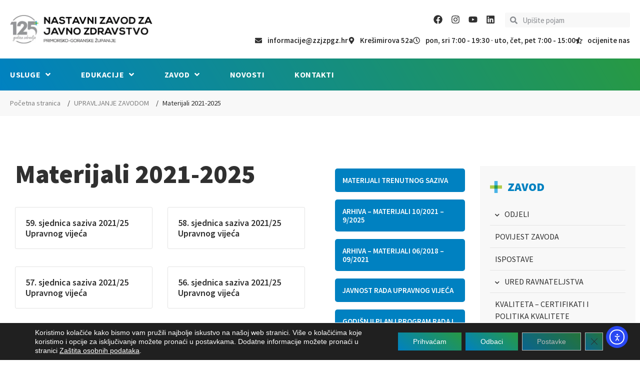

--- FILE ---
content_type: text/html; charset=UTF-8
request_url: https://zzjzpgz.hr/kategorija/upravno-vijece/materijali-2021-2025/
body_size: 52322
content:
<!doctype html>
<html lang="hr">
<head>
	<meta charset="UTF-8">
	<meta name="viewport" content="width=device-width, initial-scale=1">
	<link rel="profile" href="https://gmpg.org/xfn/11">
	<meta name='robots' content='noindex, follow' />
	<style>img:is([sizes="auto" i], [sizes^="auto," i]) { contain-intrinsic-size: 3000px 1500px }</style>
	
	<!-- This site is optimized with the Yoast SEO plugin v26.2 - https://yoast.com/wordpress/plugins/seo/ -->
	<title>Arhiva Materijali 2021-2025 | ZZJZPGŽ</title>
	<meta property="og:locale" content="hr_HR" />
	<meta property="og:type" content="article" />
	<meta property="og:title" content="Arhiva Materijali 2021-2025 | ZZJZPGŽ" />
	<meta property="og:url" content="https://zzjzpgz.hr/kategorija/upravno-vijece/materijali-2021-2025/" />
	<meta property="og:site_name" content="ZZJZPGŽ" />
	<meta property="og:image" content="https://zzjzpgz.hr/wp-content/uploads/2022/05/nastavni-zavod-za-javno-zdravstvo-primorsko-goranske-zupanije.jpg" />
	<meta property="og:image:width" content="1200" />
	<meta property="og:image:height" content="656" />
	<meta property="og:image:type" content="image/jpeg" />
	<meta name="twitter:card" content="summary_large_image" />
	<script type="application/ld+json" class="yoast-schema-graph">{"@context":"https://schema.org","@graph":[{"@type":"CollectionPage","@id":"https://zzjzpgz.hr/kategorija/upravno-vijece/materijali-2021-2025/","url":"https://zzjzpgz.hr/kategorija/upravno-vijece/materijali-2021-2025/","name":"Arhiva Materijali 2021-2025 | ZZJZPGŽ","isPartOf":{"@id":"https://zzjzpgz.hr/#website"},"breadcrumb":{"@id":"https://zzjzpgz.hr/kategorija/upravno-vijece/materijali-2021-2025/#breadcrumb"},"inLanguage":"hr"},{"@type":"BreadcrumbList","@id":"https://zzjzpgz.hr/kategorija/upravno-vijece/materijali-2021-2025/#breadcrumb","itemListElement":[{"@type":"ListItem","position":1,"name":"Početna stranica","item":"https://zzjzpgz.hr/"},{"@type":"ListItem","position":2,"name":"UPRAVLJANJE ZAVODOM","item":"https://zzjzpgz.hr/kategorija/upravno-vijece/"},{"@type":"ListItem","position":3,"name":"Materijali 2021-2025"}]},{"@type":"WebSite","@id":"https://zzjzpgz.hr/#website","url":"https://zzjzpgz.hr/","name":"ZZJZPGŽ","description":"Nastavni Zavod za javno zdravstvo PGŽ","publisher":{"@id":"https://zzjzpgz.hr/#organization"},"potentialAction":[{"@type":"SearchAction","target":{"@type":"EntryPoint","urlTemplate":"https://zzjzpgz.hr/?s={search_term_string}"},"query-input":{"@type":"PropertyValueSpecification","valueRequired":true,"valueName":"search_term_string"}}],"inLanguage":"hr"},{"@type":"Organization","@id":"https://zzjzpgz.hr/#organization","name":"Nastavni Nastavni Zavod za javno zdravstvo Primorsko-goranske županije","url":"https://zzjzpgz.hr/","logo":{"@type":"ImageObject","inLanguage":"hr","@id":"https://zzjzpgz.hr/#/schema/logo/image/","url":"https://zzjzpgz.hr/wp-content/uploads/2021/09/nzzjz-logo.png","contentUrl":"https://zzjzpgz.hr/wp-content/uploads/2021/09/nzzjz-logo.png","width":1251,"height":214,"caption":"Nastavni Nastavni Zavod za javno zdravstvo Primorsko-goranske županije"},"image":{"@id":"https://zzjzpgz.hr/#/schema/logo/image/"},"sameAs":["https://www.facebook.com/nzzjz.pgz"]}]}</script>
	<!-- / Yoast SEO plugin. -->


<link rel='dns-prefetch' href='//cdn.elementor.com' />
<link rel="alternate" type="application/rss+xml" title="ZZJZPGŽ &raquo; Kanal" href="https://zzjzpgz.hr/feed/" />
<link rel='stylesheet' id='wp-block-library-css' href='https://zzjzpgz.hr/wp-includes/css/dist/block-library/style.min.css' media='all' />
<style id='global-styles-inline-css'>
:root{--wp--preset--aspect-ratio--square: 1;--wp--preset--aspect-ratio--4-3: 4/3;--wp--preset--aspect-ratio--3-4: 3/4;--wp--preset--aspect-ratio--3-2: 3/2;--wp--preset--aspect-ratio--2-3: 2/3;--wp--preset--aspect-ratio--16-9: 16/9;--wp--preset--aspect-ratio--9-16: 9/16;--wp--preset--color--black: #000000;--wp--preset--color--cyan-bluish-gray: #abb8c3;--wp--preset--color--white: #ffffff;--wp--preset--color--pale-pink: #f78da7;--wp--preset--color--vivid-red: #cf2e2e;--wp--preset--color--luminous-vivid-orange: #ff6900;--wp--preset--color--luminous-vivid-amber: #fcb900;--wp--preset--color--light-green-cyan: #7bdcb5;--wp--preset--color--vivid-green-cyan: #00d084;--wp--preset--color--pale-cyan-blue: #8ed1fc;--wp--preset--color--vivid-cyan-blue: #0693e3;--wp--preset--color--vivid-purple: #9b51e0;--wp--preset--gradient--vivid-cyan-blue-to-vivid-purple: linear-gradient(135deg,rgba(6,147,227,1) 0%,rgb(155,81,224) 100%);--wp--preset--gradient--light-green-cyan-to-vivid-green-cyan: linear-gradient(135deg,rgb(122,220,180) 0%,rgb(0,208,130) 100%);--wp--preset--gradient--luminous-vivid-amber-to-luminous-vivid-orange: linear-gradient(135deg,rgba(252,185,0,1) 0%,rgba(255,105,0,1) 100%);--wp--preset--gradient--luminous-vivid-orange-to-vivid-red: linear-gradient(135deg,rgba(255,105,0,1) 0%,rgb(207,46,46) 100%);--wp--preset--gradient--very-light-gray-to-cyan-bluish-gray: linear-gradient(135deg,rgb(238,238,238) 0%,rgb(169,184,195) 100%);--wp--preset--gradient--cool-to-warm-spectrum: linear-gradient(135deg,rgb(74,234,220) 0%,rgb(151,120,209) 20%,rgb(207,42,186) 40%,rgb(238,44,130) 60%,rgb(251,105,98) 80%,rgb(254,248,76) 100%);--wp--preset--gradient--blush-light-purple: linear-gradient(135deg,rgb(255,206,236) 0%,rgb(152,150,240) 100%);--wp--preset--gradient--blush-bordeaux: linear-gradient(135deg,rgb(254,205,165) 0%,rgb(254,45,45) 50%,rgb(107,0,62) 100%);--wp--preset--gradient--luminous-dusk: linear-gradient(135deg,rgb(255,203,112) 0%,rgb(199,81,192) 50%,rgb(65,88,208) 100%);--wp--preset--gradient--pale-ocean: linear-gradient(135deg,rgb(255,245,203) 0%,rgb(182,227,212) 50%,rgb(51,167,181) 100%);--wp--preset--gradient--electric-grass: linear-gradient(135deg,rgb(202,248,128) 0%,rgb(113,206,126) 100%);--wp--preset--gradient--midnight: linear-gradient(135deg,rgb(2,3,129) 0%,rgb(40,116,252) 100%);--wp--preset--font-size--small: 13px;--wp--preset--font-size--medium: 20px;--wp--preset--font-size--large: 36px;--wp--preset--font-size--x-large: 42px;--wp--preset--spacing--20: 0.44rem;--wp--preset--spacing--30: 0.67rem;--wp--preset--spacing--40: 1rem;--wp--preset--spacing--50: 1.5rem;--wp--preset--spacing--60: 2.25rem;--wp--preset--spacing--70: 3.38rem;--wp--preset--spacing--80: 5.06rem;--wp--preset--shadow--natural: 6px 6px 9px rgba(0, 0, 0, 0.2);--wp--preset--shadow--deep: 12px 12px 50px rgba(0, 0, 0, 0.4);--wp--preset--shadow--sharp: 6px 6px 0px rgba(0, 0, 0, 0.2);--wp--preset--shadow--outlined: 6px 6px 0px -3px rgba(255, 255, 255, 1), 6px 6px rgba(0, 0, 0, 1);--wp--preset--shadow--crisp: 6px 6px 0px rgba(0, 0, 0, 1);}:root { --wp--style--global--content-size: 800px;--wp--style--global--wide-size: 1200px; }:where(body) { margin: 0; }.wp-site-blocks > .alignleft { float: left; margin-right: 2em; }.wp-site-blocks > .alignright { float: right; margin-left: 2em; }.wp-site-blocks > .aligncenter { justify-content: center; margin-left: auto; margin-right: auto; }:where(.wp-site-blocks) > * { margin-block-start: 24px; margin-block-end: 0; }:where(.wp-site-blocks) > :first-child { margin-block-start: 0; }:where(.wp-site-blocks) > :last-child { margin-block-end: 0; }:root { --wp--style--block-gap: 24px; }:root :where(.is-layout-flow) > :first-child{margin-block-start: 0;}:root :where(.is-layout-flow) > :last-child{margin-block-end: 0;}:root :where(.is-layout-flow) > *{margin-block-start: 24px;margin-block-end: 0;}:root :where(.is-layout-constrained) > :first-child{margin-block-start: 0;}:root :where(.is-layout-constrained) > :last-child{margin-block-end: 0;}:root :where(.is-layout-constrained) > *{margin-block-start: 24px;margin-block-end: 0;}:root :where(.is-layout-flex){gap: 24px;}:root :where(.is-layout-grid){gap: 24px;}.is-layout-flow > .alignleft{float: left;margin-inline-start: 0;margin-inline-end: 2em;}.is-layout-flow > .alignright{float: right;margin-inline-start: 2em;margin-inline-end: 0;}.is-layout-flow > .aligncenter{margin-left: auto !important;margin-right: auto !important;}.is-layout-constrained > .alignleft{float: left;margin-inline-start: 0;margin-inline-end: 2em;}.is-layout-constrained > .alignright{float: right;margin-inline-start: 2em;margin-inline-end: 0;}.is-layout-constrained > .aligncenter{margin-left: auto !important;margin-right: auto !important;}.is-layout-constrained > :where(:not(.alignleft):not(.alignright):not(.alignfull)){max-width: var(--wp--style--global--content-size);margin-left: auto !important;margin-right: auto !important;}.is-layout-constrained > .alignwide{max-width: var(--wp--style--global--wide-size);}body .is-layout-flex{display: flex;}.is-layout-flex{flex-wrap: wrap;align-items: center;}.is-layout-flex > :is(*, div){margin: 0;}body .is-layout-grid{display: grid;}.is-layout-grid > :is(*, div){margin: 0;}body{padding-top: 0px;padding-right: 0px;padding-bottom: 0px;padding-left: 0px;}a:where(:not(.wp-element-button)){text-decoration: underline;}:root :where(.wp-element-button, .wp-block-button__link){background-color: #32373c;border-width: 0;color: #fff;font-family: inherit;font-size: inherit;line-height: inherit;padding: calc(0.667em + 2px) calc(1.333em + 2px);text-decoration: none;}.has-black-color{color: var(--wp--preset--color--black) !important;}.has-cyan-bluish-gray-color{color: var(--wp--preset--color--cyan-bluish-gray) !important;}.has-white-color{color: var(--wp--preset--color--white) !important;}.has-pale-pink-color{color: var(--wp--preset--color--pale-pink) !important;}.has-vivid-red-color{color: var(--wp--preset--color--vivid-red) !important;}.has-luminous-vivid-orange-color{color: var(--wp--preset--color--luminous-vivid-orange) !important;}.has-luminous-vivid-amber-color{color: var(--wp--preset--color--luminous-vivid-amber) !important;}.has-light-green-cyan-color{color: var(--wp--preset--color--light-green-cyan) !important;}.has-vivid-green-cyan-color{color: var(--wp--preset--color--vivid-green-cyan) !important;}.has-pale-cyan-blue-color{color: var(--wp--preset--color--pale-cyan-blue) !important;}.has-vivid-cyan-blue-color{color: var(--wp--preset--color--vivid-cyan-blue) !important;}.has-vivid-purple-color{color: var(--wp--preset--color--vivid-purple) !important;}.has-black-background-color{background-color: var(--wp--preset--color--black) !important;}.has-cyan-bluish-gray-background-color{background-color: var(--wp--preset--color--cyan-bluish-gray) !important;}.has-white-background-color{background-color: var(--wp--preset--color--white) !important;}.has-pale-pink-background-color{background-color: var(--wp--preset--color--pale-pink) !important;}.has-vivid-red-background-color{background-color: var(--wp--preset--color--vivid-red) !important;}.has-luminous-vivid-orange-background-color{background-color: var(--wp--preset--color--luminous-vivid-orange) !important;}.has-luminous-vivid-amber-background-color{background-color: var(--wp--preset--color--luminous-vivid-amber) !important;}.has-light-green-cyan-background-color{background-color: var(--wp--preset--color--light-green-cyan) !important;}.has-vivid-green-cyan-background-color{background-color: var(--wp--preset--color--vivid-green-cyan) !important;}.has-pale-cyan-blue-background-color{background-color: var(--wp--preset--color--pale-cyan-blue) !important;}.has-vivid-cyan-blue-background-color{background-color: var(--wp--preset--color--vivid-cyan-blue) !important;}.has-vivid-purple-background-color{background-color: var(--wp--preset--color--vivid-purple) !important;}.has-black-border-color{border-color: var(--wp--preset--color--black) !important;}.has-cyan-bluish-gray-border-color{border-color: var(--wp--preset--color--cyan-bluish-gray) !important;}.has-white-border-color{border-color: var(--wp--preset--color--white) !important;}.has-pale-pink-border-color{border-color: var(--wp--preset--color--pale-pink) !important;}.has-vivid-red-border-color{border-color: var(--wp--preset--color--vivid-red) !important;}.has-luminous-vivid-orange-border-color{border-color: var(--wp--preset--color--luminous-vivid-orange) !important;}.has-luminous-vivid-amber-border-color{border-color: var(--wp--preset--color--luminous-vivid-amber) !important;}.has-light-green-cyan-border-color{border-color: var(--wp--preset--color--light-green-cyan) !important;}.has-vivid-green-cyan-border-color{border-color: var(--wp--preset--color--vivid-green-cyan) !important;}.has-pale-cyan-blue-border-color{border-color: var(--wp--preset--color--pale-cyan-blue) !important;}.has-vivid-cyan-blue-border-color{border-color: var(--wp--preset--color--vivid-cyan-blue) !important;}.has-vivid-purple-border-color{border-color: var(--wp--preset--color--vivid-purple) !important;}.has-vivid-cyan-blue-to-vivid-purple-gradient-background{background: var(--wp--preset--gradient--vivid-cyan-blue-to-vivid-purple) !important;}.has-light-green-cyan-to-vivid-green-cyan-gradient-background{background: var(--wp--preset--gradient--light-green-cyan-to-vivid-green-cyan) !important;}.has-luminous-vivid-amber-to-luminous-vivid-orange-gradient-background{background: var(--wp--preset--gradient--luminous-vivid-amber-to-luminous-vivid-orange) !important;}.has-luminous-vivid-orange-to-vivid-red-gradient-background{background: var(--wp--preset--gradient--luminous-vivid-orange-to-vivid-red) !important;}.has-very-light-gray-to-cyan-bluish-gray-gradient-background{background: var(--wp--preset--gradient--very-light-gray-to-cyan-bluish-gray) !important;}.has-cool-to-warm-spectrum-gradient-background{background: var(--wp--preset--gradient--cool-to-warm-spectrum) !important;}.has-blush-light-purple-gradient-background{background: var(--wp--preset--gradient--blush-light-purple) !important;}.has-blush-bordeaux-gradient-background{background: var(--wp--preset--gradient--blush-bordeaux) !important;}.has-luminous-dusk-gradient-background{background: var(--wp--preset--gradient--luminous-dusk) !important;}.has-pale-ocean-gradient-background{background: var(--wp--preset--gradient--pale-ocean) !important;}.has-electric-grass-gradient-background{background: var(--wp--preset--gradient--electric-grass) !important;}.has-midnight-gradient-background{background: var(--wp--preset--gradient--midnight) !important;}.has-small-font-size{font-size: var(--wp--preset--font-size--small) !important;}.has-medium-font-size{font-size: var(--wp--preset--font-size--medium) !important;}.has-large-font-size{font-size: var(--wp--preset--font-size--large) !important;}.has-x-large-font-size{font-size: var(--wp--preset--font-size--x-large) !important;}
:root :where(.wp-block-pullquote){font-size: 1.5em;line-height: 1.6;}
</style>
<link rel='stylesheet' id='wphb-1-css' href='https://zzjzpgz.hr/wp-content/uploads/hummingbird-assets/96d27c87b47613b10613d076a372786b.css' media='all' />
<style id='wphb-1-inline-css'>
				#moove_gdpr_cookie_modal .moove-gdpr-modal-content .moove-gdpr-tab-main h3.tab-title, 
				#moove_gdpr_cookie_modal .moove-gdpr-modal-content .moove-gdpr-tab-main span.tab-title,
				#moove_gdpr_cookie_modal .moove-gdpr-modal-content .moove-gdpr-modal-left-content #moove-gdpr-menu li a, 
				#moove_gdpr_cookie_modal .moove-gdpr-modal-content .moove-gdpr-modal-left-content #moove-gdpr-menu li button,
				#moove_gdpr_cookie_modal .moove-gdpr-modal-content .moove-gdpr-modal-left-content .moove-gdpr-branding-cnt a,
				#moove_gdpr_cookie_modal .moove-gdpr-modal-content .moove-gdpr-modal-footer-content .moove-gdpr-button-holder a.mgbutton, 
				#moove_gdpr_cookie_modal .moove-gdpr-modal-content .moove-gdpr-modal-footer-content .moove-gdpr-button-holder button.mgbutton,
				#moove_gdpr_cookie_modal .cookie-switch .cookie-slider:after, 
				#moove_gdpr_cookie_modal .cookie-switch .slider:after, 
				#moove_gdpr_cookie_modal .switch .cookie-slider:after, 
				#moove_gdpr_cookie_modal .switch .slider:after,
				#moove_gdpr_cookie_info_bar .moove-gdpr-info-bar-container .moove-gdpr-info-bar-content p, 
				#moove_gdpr_cookie_info_bar .moove-gdpr-info-bar-container .moove-gdpr-info-bar-content p a,
				#moove_gdpr_cookie_info_bar .moove-gdpr-info-bar-container .moove-gdpr-info-bar-content a.mgbutton, 
				#moove_gdpr_cookie_info_bar .moove-gdpr-info-bar-container .moove-gdpr-info-bar-content button.mgbutton,
				#moove_gdpr_cookie_modal .moove-gdpr-modal-content .moove-gdpr-tab-main .moove-gdpr-tab-main-content h1, 
				#moove_gdpr_cookie_modal .moove-gdpr-modal-content .moove-gdpr-tab-main .moove-gdpr-tab-main-content h2, 
				#moove_gdpr_cookie_modal .moove-gdpr-modal-content .moove-gdpr-tab-main .moove-gdpr-tab-main-content h3, 
				#moove_gdpr_cookie_modal .moove-gdpr-modal-content .moove-gdpr-tab-main .moove-gdpr-tab-main-content h4, 
				#moove_gdpr_cookie_modal .moove-gdpr-modal-content .moove-gdpr-tab-main .moove-gdpr-tab-main-content h5, 
				#moove_gdpr_cookie_modal .moove-gdpr-modal-content .moove-gdpr-tab-main .moove-gdpr-tab-main-content h6,
				#moove_gdpr_cookie_modal .moove-gdpr-modal-content.moove_gdpr_modal_theme_v2 .moove-gdpr-modal-title .tab-title,
				#moove_gdpr_cookie_modal .moove-gdpr-modal-content.moove_gdpr_modal_theme_v2 .moove-gdpr-tab-main h3.tab-title, 
				#moove_gdpr_cookie_modal .moove-gdpr-modal-content.moove_gdpr_modal_theme_v2 .moove-gdpr-tab-main span.tab-title,
				#moove_gdpr_cookie_modal .moove-gdpr-modal-content.moove_gdpr_modal_theme_v2 .moove-gdpr-branding-cnt a {
					font-weight: inherit				}
			#moove_gdpr_cookie_modal,#moove_gdpr_cookie_info_bar,.gdpr_cookie_settings_shortcode_content{font-family:&#039;Source Sans Pro&#039;,sans-serif}#moove_gdpr_save_popup_settings_button{background-color:#373737;color:#fff}#moove_gdpr_save_popup_settings_button:hover{background-color:#000}#moove_gdpr_cookie_info_bar .moove-gdpr-info-bar-container .moove-gdpr-info-bar-content a.mgbutton,#moove_gdpr_cookie_info_bar .moove-gdpr-info-bar-container .moove-gdpr-info-bar-content button.mgbutton{background-color:#fff}#moove_gdpr_cookie_modal .moove-gdpr-modal-content .moove-gdpr-modal-footer-content .moove-gdpr-button-holder a.mgbutton,#moove_gdpr_cookie_modal .moove-gdpr-modal-content .moove-gdpr-modal-footer-content .moove-gdpr-button-holder button.mgbutton,.gdpr_cookie_settings_shortcode_content .gdpr-shr-button.button-green{background-color:#fff;border-color:#fff}#moove_gdpr_cookie_modal .moove-gdpr-modal-content .moove-gdpr-modal-footer-content .moove-gdpr-button-holder a.mgbutton:hover,#moove_gdpr_cookie_modal .moove-gdpr-modal-content .moove-gdpr-modal-footer-content .moove-gdpr-button-holder button.mgbutton:hover,.gdpr_cookie_settings_shortcode_content .gdpr-shr-button.button-green:hover{background-color:#fff;color:#fff}#moove_gdpr_cookie_modal .moove-gdpr-modal-content .moove-gdpr-modal-close i,#moove_gdpr_cookie_modal .moove-gdpr-modal-content .moove-gdpr-modal-close span.gdpr-icon{background-color:#fff;border:1px solid #fff}#moove_gdpr_cookie_info_bar span.moove-gdpr-infobar-allow-all.focus-g,#moove_gdpr_cookie_info_bar span.moove-gdpr-infobar-allow-all:focus,#moove_gdpr_cookie_info_bar button.moove-gdpr-infobar-allow-all.focus-g,#moove_gdpr_cookie_info_bar button.moove-gdpr-infobar-allow-all:focus,#moove_gdpr_cookie_info_bar span.moove-gdpr-infobar-reject-btn.focus-g,#moove_gdpr_cookie_info_bar span.moove-gdpr-infobar-reject-btn:focus,#moove_gdpr_cookie_info_bar button.moove-gdpr-infobar-reject-btn.focus-g,#moove_gdpr_cookie_info_bar button.moove-gdpr-infobar-reject-btn:focus,#moove_gdpr_cookie_info_bar span.change-settings-button.focus-g,#moove_gdpr_cookie_info_bar span.change-settings-button:focus,#moove_gdpr_cookie_info_bar button.change-settings-button.focus-g,#moove_gdpr_cookie_info_bar button.change-settings-button:focus{-webkit-box-shadow:0 0 1px 3px #fff;-moz-box-shadow:0 0 1px 3px #fff;box-shadow:0 0 1px 3px #fff}#moove_gdpr_cookie_modal .moove-gdpr-modal-content .moove-gdpr-modal-close i:hover,#moove_gdpr_cookie_modal .moove-gdpr-modal-content .moove-gdpr-modal-close span.gdpr-icon:hover,#moove_gdpr_cookie_info_bar span[data-href]>u.change-settings-button{color:#fff}#moove_gdpr_cookie_modal .moove-gdpr-modal-content .moove-gdpr-modal-left-content #moove-gdpr-menu li.menu-item-selected a span.gdpr-icon,#moove_gdpr_cookie_modal .moove-gdpr-modal-content .moove-gdpr-modal-left-content #moove-gdpr-menu li.menu-item-selected button span.gdpr-icon{color:inherit}#moove_gdpr_cookie_modal .moove-gdpr-modal-content .moove-gdpr-modal-left-content #moove-gdpr-menu li a span.gdpr-icon,#moove_gdpr_cookie_modal .moove-gdpr-modal-content .moove-gdpr-modal-left-content #moove-gdpr-menu li button span.gdpr-icon{color:inherit}#moove_gdpr_cookie_modal .gdpr-acc-link{line-height:0;font-size:0;color:transparent;position:absolute}#moove_gdpr_cookie_modal .moove-gdpr-modal-content .moove-gdpr-modal-close:hover i,#moove_gdpr_cookie_modal .moove-gdpr-modal-content .moove-gdpr-modal-left-content #moove-gdpr-menu li a,#moove_gdpr_cookie_modal .moove-gdpr-modal-content .moove-gdpr-modal-left-content #moove-gdpr-menu li button,#moove_gdpr_cookie_modal .moove-gdpr-modal-content .moove-gdpr-modal-left-content #moove-gdpr-menu li button i,#moove_gdpr_cookie_modal .moove-gdpr-modal-content .moove-gdpr-modal-left-content #moove-gdpr-menu li a i,#moove_gdpr_cookie_modal .moove-gdpr-modal-content .moove-gdpr-tab-main .moove-gdpr-tab-main-content a:hover,#moove_gdpr_cookie_info_bar.moove-gdpr-dark-scheme .moove-gdpr-info-bar-container .moove-gdpr-info-bar-content a.mgbutton:hover,#moove_gdpr_cookie_info_bar.moove-gdpr-dark-scheme .moove-gdpr-info-bar-container .moove-gdpr-info-bar-content button.mgbutton:hover,#moove_gdpr_cookie_info_bar.moove-gdpr-dark-scheme .moove-gdpr-info-bar-container .moove-gdpr-info-bar-content a:hover,#moove_gdpr_cookie_info_bar.moove-gdpr-dark-scheme .moove-gdpr-info-bar-container .moove-gdpr-info-bar-content button:hover,#moove_gdpr_cookie_info_bar.moove-gdpr-dark-scheme .moove-gdpr-info-bar-container .moove-gdpr-info-bar-content span.change-settings-button:hover,#moove_gdpr_cookie_info_bar.moove-gdpr-dark-scheme .moove-gdpr-info-bar-container .moove-gdpr-info-bar-content button.change-settings-button:hover,#moove_gdpr_cookie_info_bar.moove-gdpr-dark-scheme .moove-gdpr-info-bar-container .moove-gdpr-info-bar-content u.change-settings-button:hover,#moove_gdpr_cookie_info_bar span[data-href]>u.change-settings-button,#moove_gdpr_cookie_info_bar.moove-gdpr-dark-scheme .moove-gdpr-info-bar-container .moove-gdpr-info-bar-content a.mgbutton.focus-g,#moove_gdpr_cookie_info_bar.moove-gdpr-dark-scheme .moove-gdpr-info-bar-container .moove-gdpr-info-bar-content button.mgbutton.focus-g,#moove_gdpr_cookie_info_bar.moove-gdpr-dark-scheme .moove-gdpr-info-bar-container .moove-gdpr-info-bar-content a.focus-g,#moove_gdpr_cookie_info_bar.moove-gdpr-dark-scheme .moove-gdpr-info-bar-container .moove-gdpr-info-bar-content button.focus-g,#moove_gdpr_cookie_info_bar.moove-gdpr-dark-scheme .moove-gdpr-info-bar-container .moove-gdpr-info-bar-content a.mgbutton:focus,#moove_gdpr_cookie_info_bar.moove-gdpr-dark-scheme .moove-gdpr-info-bar-container .moove-gdpr-info-bar-content button.mgbutton:focus,#moove_gdpr_cookie_info_bar.moove-gdpr-dark-scheme .moove-gdpr-info-bar-container .moove-gdpr-info-bar-content a:focus,#moove_gdpr_cookie_info_bar.moove-gdpr-dark-scheme .moove-gdpr-info-bar-container .moove-gdpr-info-bar-content button:focus,#moove_gdpr_cookie_info_bar.moove-gdpr-dark-scheme .moove-gdpr-info-bar-container .moove-gdpr-info-bar-content span.change-settings-button.focus-g,span.change-settings-button:focus,button.change-settings-button.focus-g,button.change-settings-button:focus,#moove_gdpr_cookie_info_bar.moove-gdpr-dark-scheme .moove-gdpr-info-bar-container .moove-gdpr-info-bar-content u.change-settings-button.focus-g,#moove_gdpr_cookie_info_bar.moove-gdpr-dark-scheme .moove-gdpr-info-bar-container .moove-gdpr-info-bar-content u.change-settings-button:focus{color:#fff}#moove_gdpr_cookie_modal .moove-gdpr-branding.focus-g span,#moove_gdpr_cookie_modal .moove-gdpr-modal-content .moove-gdpr-tab-main a.focus-g,#moove_gdpr_cookie_modal .moove-gdpr-modal-content .moove-gdpr-tab-main .gdpr-cd-details-toggle.focus-g{color:#fff}#moove_gdpr_cookie_modal.gdpr_lightbox-hide{display:none}#moove_gdpr_cookie_info_bar .moove-gdpr-info-bar-container .moove-gdpr-info-bar-content a.mgbutton,#moove_gdpr_cookie_info_bar .moove-gdpr-info-bar-container .moove-gdpr-info-bar-content button.mgbutton,#moove_gdpr_cookie_modal .moove-gdpr-modal-content .moove-gdpr-modal-footer-content .moove-gdpr-button-holder a.mgbutton,#moove_gdpr_cookie_modal .moove-gdpr-modal-content .moove-gdpr-modal-footer-content .moove-gdpr-button-holder button.mgbutton,.gdpr-shr-button,#moove_gdpr_cookie_info_bar .moove-gdpr-infobar-close-btn{border-radius:0}
.elementor-kit-5{--e-global-color-primary:#4AB3E2;--e-global-color-secondary:#B0CB47;--e-global-color-text:#303030;--e-global-color-accent:#B0CB47;--e-global-color-0f6b428:#279943;--e-global-color-c786703:#0081C1;--e-global-color-45fa047:#F86666;--e-global-color-be55ffe:#FFFFFF;--e-global-color-ed6dc12:#F8F8F8;--e-global-color-62f7b1d:#4AB3E22B;--e-global-color-2a6ec77:#E4E4E4;--e-global-color-d59b3c0:#818181;--e-global-color-a99328c:#696969;--e-global-typography-primary-font-family:"Source Sans Pro";--e-global-typography-primary-font-weight:600;--e-global-typography-secondary-font-family:"Source Sans Pro";--e-global-typography-secondary-font-weight:400;--e-global-typography-text-font-family:"Source Serif Pro";--e-global-typography-text-font-weight:400;--e-global-typography-accent-font-family:"Source Sans Pro";--e-global-typography-accent-font-weight:500;color:var( --e-global-color-text );font-family:"Source Sans Pro", Sans-serif;font-size:17px;}.elementor-kit-5 button,.elementor-kit-5 input[type="button"],.elementor-kit-5 input[type="submit"],.elementor-kit-5 .elementor-button{background-color:transparent;font-size:14px;font-weight:800;text-transform:uppercase;letter-spacing:1.3px;color:var( --e-global-color-be55ffe );background-image:linear-gradient(40deg, var( --e-global-color-c786703 ) 0%, var( --e-global-color-0f6b428 ) 100%);}.elementor-kit-5 button:hover,.elementor-kit-5 button:focus,.elementor-kit-5 input[type="button"]:hover,.elementor-kit-5 input[type="button"]:focus,.elementor-kit-5 input[type="submit"]:hover,.elementor-kit-5 input[type="submit"]:focus,.elementor-kit-5 .elementor-button:hover,.elementor-kit-5 .elementor-button:focus{background-color:transparent;color:var( --e-global-color-be55ffe );background-image:linear-gradient(30deg, var( --e-global-color-c786703 ) 0%, var( --e-global-color-c786703 ) 100%);box-shadow:0px 0px 10px 0px rgba(0, 0, 0, 0.2);}.elementor-kit-5 e-page-transition{background-color:#FFBC7D;}.elementor-kit-5 a{color:var( --e-global-color-c786703 );font-family:"Source Sans Pro", Sans-serif;}.elementor-kit-5 a:hover{color:var( --e-global-color-text );}.elementor-kit-5 h1{font-family:"Source Sans Pro", Sans-serif;font-size:52px;font-weight:900;}.elementor-kit-5 h2{font-family:"Source Sans Pro", Sans-serif;font-weight:900;}.elementor-kit-5 h3{color:var( --e-global-color-text );font-family:"Source Sans Pro", Sans-serif;font-weight:900;}.elementor-kit-5 h4{color:var( --e-global-color-text );font-family:"Source Sans Pro", Sans-serif;}.elementor-kit-5 h5{color:var( --e-global-color-text );font-family:"Source Sans Pro", Sans-serif;}.elementor-kit-5 h6{color:var( --e-global-color-text );font-family:"Source Sans Pro", Sans-serif;}.elementor-section.elementor-section-boxed > .elementor-container{max-width:1440px;}.e-con{--container-max-width:1440px;}.elementor-widget:not(:last-child){margin-block-end:20px;}.elementor-element{--widgets-spacing:20px 20px;--widgets-spacing-row:20px;--widgets-spacing-column:20px;}{}h1.entry-title{display:var(--page-title-display);}.site-header .site-branding{flex-direction:column;align-items:stretch;}.site-header{padding-inline-end:0px;padding-inline-start:0px;}.site-footer .site-branding{flex-direction:column;align-items:stretch;}@media(max-width:1024px){.elementor-section.elementor-section-boxed > .elementor-container{max-width:1200px;}.e-con{--container-max-width:1200px;}}@media(max-width:767px){.elementor-section.elementor-section-boxed > .elementor-container{max-width:767px;}.e-con{--container-max-width:767px;}}
.elementor-37 .elementor-element.elementor-element-5baf50d4 > .elementor-container > .elementor-column > .elementor-widget-wrap{align-content:center;align-items:center;}.elementor-37 .elementor-element.elementor-element-5baf50d4:not(.elementor-motion-effects-element-type-background), .elementor-37 .elementor-element.elementor-element-5baf50d4 > .elementor-motion-effects-container > .elementor-motion-effects-layer{background-color:#FFFFFF;}.elementor-37 .elementor-element.elementor-element-5baf50d4 > .elementor-container{min-height:40px;}.elementor-37 .elementor-element.elementor-element-5baf50d4{transition:background 0.3s, border 0.3s, border-radius 0.3s, box-shadow 0.3s;margin-top:25px;margin-bottom:25px;padding:0px 20px 0px 20px;}.elementor-37 .elementor-element.elementor-element-5baf50d4 > .elementor-background-overlay{transition:background 0.3s, border-radius 0.3s, opacity 0.3s;}.elementor-37 .elementor-element.elementor-element-6d7e3c11 > .elementor-widget-container{margin:0px 0px 0px 0px;}.elementor-37 .elementor-element.elementor-element-6d7e3c11{text-align:left;}.elementor-37 .elementor-element.elementor-element-6d7e3c11 img{width:80%;}.elementor-37 .elementor-element.elementor-element-adde3b1.elementor-column > .elementor-widget-wrap{justify-content:flex-end;}.elementor-37 .elementor-element.elementor-global-17021{--grid-template-columns:repeat(0, auto);width:auto;max-width:auto;--icon-size:18px;--grid-column-gap:14px;--grid-row-gap:0px;}.elementor-37 .elementor-element.elementor-global-17021 .elementor-widget-container{text-align:center;}.elementor-37 .elementor-element.elementor-global-17021 > .elementor-widget-container{margin:0px 20px 11px 0px;}.elementor-37 .elementor-element.elementor-global-17021 .elementor-social-icon{background-color:var( --e-global-color-be55ffe );--icon-padding:0em;}.elementor-37 .elementor-element.elementor-global-17021 .elementor-social-icon i{color:var( --e-global-color-text );}.elementor-37 .elementor-element.elementor-global-17021 .elementor-social-icon svg{fill:var( --e-global-color-text );}.elementor-37 .elementor-element.elementor-element-5b3ab18d{width:var( --container-widget-width, 250px );max-width:250px;--container-widget-width:250px;--container-widget-flex-grow:0;z-index:1000;}.elementor-37 .elementor-element.elementor-element-5b3ab18d > .elementor-widget-container{margin:0px 0px 15px 0px;}.elementor-37 .elementor-element.elementor-element-5b3ab18d .elementor-search-form__container{min-height:30px;}.elementor-37 .elementor-element.elementor-element-5b3ab18d .elementor-search-form__submit{min-width:30px;}body:not(.rtl) .elementor-37 .elementor-element.elementor-element-5b3ab18d .elementor-search-form__icon{padding-left:calc(30px / 3);}body.rtl .elementor-37 .elementor-element.elementor-element-5b3ab18d .elementor-search-form__icon{padding-right:calc(30px / 3);}.elementor-37 .elementor-element.elementor-element-5b3ab18d .elementor-search-form__input, .elementor-37 .elementor-element.elementor-element-5b3ab18d.elementor-search-form--button-type-text .elementor-search-form__submit{padding-left:calc(30px / 3);padding-right:calc(30px / 3);}.elementor-37 .elementor-element.elementor-element-5b3ab18d:not(.elementor-search-form--skin-full_screen) .elementor-search-form__container{background-color:var( --e-global-color-ed6dc12 );border-radius:3px;}.elementor-37 .elementor-element.elementor-element-5b3ab18d.elementor-search-form--skin-full_screen input[type="search"].elementor-search-form__input{background-color:var( --e-global-color-ed6dc12 );border-radius:3px;}.elementor-37 .elementor-element.elementor-element-6db496e0 .elementor-icon-list-items:not(.elementor-inline-items) .elementor-icon-list-item:not(:last-child){padding-block-end:calc(15px/2);}.elementor-37 .elementor-element.elementor-element-6db496e0 .elementor-icon-list-items:not(.elementor-inline-items) .elementor-icon-list-item:not(:first-child){margin-block-start:calc(15px/2);}.elementor-37 .elementor-element.elementor-element-6db496e0 .elementor-icon-list-items.elementor-inline-items .elementor-icon-list-item{margin-inline:calc(15px/2);}.elementor-37 .elementor-element.elementor-element-6db496e0 .elementor-icon-list-items.elementor-inline-items{margin-inline:calc(-15px/2);}.elementor-37 .elementor-element.elementor-element-6db496e0 .elementor-icon-list-items.elementor-inline-items .elementor-icon-list-item:after{inset-inline-end:calc(-15px/2);}.elementor-37 .elementor-element.elementor-element-6db496e0 .elementor-icon-list-icon i{color:var( --e-global-color-text );transition:color 0.3s;}.elementor-37 .elementor-element.elementor-element-6db496e0 .elementor-icon-list-icon svg{fill:var( --e-global-color-text );transition:fill 0.3s;}.elementor-37 .elementor-element.elementor-element-6db496e0 .elementor-icon-list-item:hover .elementor-icon-list-icon i{color:var( --e-global-color-c786703 );}.elementor-37 .elementor-element.elementor-element-6db496e0 .elementor-icon-list-item:hover .elementor-icon-list-icon svg{fill:var( --e-global-color-c786703 );}.elementor-37 .elementor-element.elementor-element-6db496e0{--e-icon-list-icon-size:14px;--icon-vertical-offset:0px;}.elementor-37 .elementor-element.elementor-element-6db496e0 .elementor-icon-list-icon{padding-inline-end:2px;}.elementor-37 .elementor-element.elementor-element-6db496e0 .elementor-icon-list-item > .elementor-icon-list-text, .elementor-37 .elementor-element.elementor-element-6db496e0 .elementor-icon-list-item > a{font-size:15px;font-weight:600;}.elementor-37 .elementor-element.elementor-element-6db496e0 .elementor-icon-list-text{color:var( --e-global-color-text );transition:color 0.3s;}.elementor-37 .elementor-element.elementor-element-6db496e0 .elementor-icon-list-item:hover .elementor-icon-list-text{color:var( --e-global-color-c786703 );}.elementor-37 .elementor-element.elementor-element-160ad0d1 > .elementor-container > .elementor-column > .elementor-widget-wrap{align-content:center;align-items:center;}.elementor-37 .elementor-element.elementor-element-160ad0d1:not(.elementor-motion-effects-element-type-background), .elementor-37 .elementor-element.elementor-element-160ad0d1 > .elementor-motion-effects-container > .elementor-motion-effects-layer{background-color:transparent;background-image:linear-gradient(60deg, var( --e-global-color-c786703 ) 0%, var( --e-global-color-0f6b428 ) 100%);}.elementor-37 .elementor-element.elementor-element-160ad0d1{transition:background 0.3s, border 0.3s, border-radius 0.3s, box-shadow 0.3s;margin-top:0px;margin-bottom:0px;padding:0px 20px 0px 20px;}.elementor-37 .elementor-element.elementor-element-160ad0d1 > .elementor-background-overlay{transition:background 0.3s, border-radius 0.3s, opacity 0.3s;}.elementor-37 .elementor-element.elementor-element-2b8877d8 > .elementor-element-populated{margin:0px 0px 0px 0px;--e-column-margin-right:0px;--e-column-margin-left:0px;padding:0px 0px 0px 0px;}.elementor-37 .elementor-element.elementor-element-2af3324 .jet-menu{justify-content:flex-start !important;padding:20px 0px 20px 0px !important;}.jet-desktop-menu-active .elementor-37 .elementor-element.elementor-element-2af3324 .jet-menu > .jet-menu-item{flex-grow:0;}.elementor-37 .elementor-element.elementor-element-2af3324 .jet-menu .jet-menu-item .top-level-link{font-size:16px;font-weight:700;text-transform:uppercase;letter-spacing:0.5px;color:var( --e-global-color-be55ffe );padding:0px 60px 0px 0px;}.elementor-37 .elementor-element.elementor-element-2af3324 .jet-mobile-menu__toggle .jet-mobile-menu__toggle-icon{color:var( --e-global-color-be55ffe );}.elementor-37 .elementor-element.elementor-element-2af3324 .jet-mobile-menu__container{z-index:999;}.elementor-37 .elementor-element.elementor-element-2af3324 .jet-mobile-menu-widget .jet-mobile-menu-cover{z-index:calc(999-1);}.elementor-37 .elementor-element.elementor-element-2af3324 .jet-mobile-menu__item .jet-menu-icon{align-self:center;justify-content:center;}.elementor-37 .elementor-element.elementor-element-2af3324 .jet-mobile-menu__item .jet-menu-badge{align-self:flex-start;}.elementor-37 .elementor-element.elementor-element-8b6b9c0 > .elementor-element-populated{transition:background 0.3s, border 0.3s, border-radius 0.3s, box-shadow 0.3s;margin:0px 0px 0px 0px;--e-column-margin-right:0px;--e-column-margin-left:0px;padding:0px 0px 0px 0px;}.elementor-37 .elementor-element.elementor-element-8b6b9c0 > .elementor-element-populated > .elementor-background-overlay{transition:background 0.3s, border-radius 0.3s, opacity 0.3s;}.elementor-37 .elementor-element.elementor-element-e600695:not(.elementor-motion-effects-element-type-background), .elementor-37 .elementor-element.elementor-element-e600695 > .elementor-motion-effects-container > .elementor-motion-effects-layer{background-color:var( --e-global-color-ed6dc12 );}.elementor-37 .elementor-element.elementor-element-e600695{transition:background 0.3s, border 0.3s, border-radius 0.3s, box-shadow 0.3s;padding:15px 20px 15px 20px;}.elementor-37 .elementor-element.elementor-element-e600695 > .elementor-background-overlay{transition:background 0.3s, border-radius 0.3s, opacity 0.3s;}.elementor-37 .elementor-element.elementor-element-5614b82 a{color:var( --e-global-color-d59b3c0 );}.elementor-37 .elementor-element.elementor-element-5614b82 a:hover{color:var( --e-global-color-c786703 );}.elementor-37 .elementor-element.elementor-element-07f89cd > .elementor-container > .elementor-column > .elementor-widget-wrap{align-content:center;align-items:center;}.elementor-37 .elementor-element.elementor-element-07f89cd:not(.elementor-motion-effects-element-type-background), .elementor-37 .elementor-element.elementor-element-07f89cd > .elementor-motion-effects-container > .elementor-motion-effects-layer{background-color:var( --e-global-color-ed6dc12 );}.elementor-37 .elementor-element.elementor-element-07f89cd > .elementor-container{min-height:40px;}.elementor-37 .elementor-element.elementor-element-07f89cd{transition:background 0.3s, border 0.3s, border-radius 0.3s, box-shadow 0.3s;margin-top:30px;margin-bottom:30px;}.elementor-37 .elementor-element.elementor-element-07f89cd > .elementor-background-overlay{transition:background 0.3s, border-radius 0.3s, opacity 0.3s;}.elementor-37 .elementor-element.elementor-element-12d20ee .jet-mobile-menu__toggle{background-color:#F8F8F800;padding:0px 0px 0px 0px;border-radius:3px 3px 3px 3px;}.elementor-37 .elementor-element.elementor-element-12d20ee .jet-menu{justify-content:flex-end !important;padding:20px 0px 20px 0px !important;}.jet-desktop-menu-active .elementor-37 .elementor-element.elementor-element-12d20ee .jet-menu > .jet-menu-item{flex-grow:0;}.elementor-37 .elementor-element.elementor-element-12d20ee .jet-menu .jet-menu-item .top-level-link{font-size:16px;font-weight:700;text-transform:uppercase;letter-spacing:0.5px;color:var( --e-global-color-be55ffe );padding:0px 60px 0px 0px;}.elementor-37 .elementor-element.elementor-element-12d20ee .jet-mobile-menu__toggle .jet-mobile-menu__toggle-icon{color:var( --e-global-color-text );}.elementor-37 .elementor-element.elementor-element-12d20ee .jet-mobile-menu__toggle .jet-mobile-menu__toggle-icon i{font-size:30px;}.elementor-37 .elementor-element.elementor-element-12d20ee .jet-mobile-menu__toggle .jet-mobile-menu__toggle-icon svg{width:30px;}.elementor-37 .elementor-element.elementor-element-12d20ee .jet-mobile-menu__container{z-index:999;}.elementor-37 .elementor-element.elementor-element-12d20ee .jet-mobile-menu-widget .jet-mobile-menu-cover{z-index:calc(999-1);}.elementor-37 .elementor-element.elementor-element-12d20ee .jet-mobile-menu__item .jet-menu-icon{align-self:center;justify-content:center;}.elementor-37 .elementor-element.elementor-element-12d20ee .jet-mobile-menu__item .jet-menu-label{font-weight:600;}.elementor-37 .elementor-element.elementor-element-12d20ee .jet-mobile-menu__item .jet-menu-badge{align-self:flex-start;}.elementor-37 .elementor-element.elementor-element-0cb34c5:not(.elementor-motion-effects-element-type-background), .elementor-37 .elementor-element.elementor-element-0cb34c5 > .elementor-motion-effects-container > .elementor-motion-effects-layer{background-color:#F8F8F8;}.elementor-37 .elementor-element.elementor-element-0cb34c5{border-style:solid;border-color:#D2D2D2;transition:background 0.3s, border 0.3s, border-radius 0.3s, box-shadow 0.3s;}.elementor-37 .elementor-element.elementor-element-0cb34c5 > .elementor-background-overlay{transition:background 0.3s, border-radius 0.3s, opacity 0.3s;}.elementor-37 .elementor-element.elementor-element-44509fc > .elementor-element-populated{margin:4px 0px 0px 0px;--e-column-margin-right:0px;--e-column-margin-left:0px;}.elementor-37 .elementor-element.elementor-element-cfb55a1 .elementor-icon-list-items:not(.elementor-inline-items) .elementor-icon-list-item:not(:last-child){padding-block-end:calc(15px/2);}.elementor-37 .elementor-element.elementor-element-cfb55a1 .elementor-icon-list-items:not(.elementor-inline-items) .elementor-icon-list-item:not(:first-child){margin-block-start:calc(15px/2);}.elementor-37 .elementor-element.elementor-element-cfb55a1 .elementor-icon-list-items.elementor-inline-items .elementor-icon-list-item{margin-inline:calc(15px/2);}.elementor-37 .elementor-element.elementor-element-cfb55a1 .elementor-icon-list-items.elementor-inline-items{margin-inline:calc(-15px/2);}.elementor-37 .elementor-element.elementor-element-cfb55a1 .elementor-icon-list-items.elementor-inline-items .elementor-icon-list-item:after{inset-inline-end:calc(-15px/2);}.elementor-37 .elementor-element.elementor-element-cfb55a1 .elementor-icon-list-icon i{color:var( --e-global-color-text );transition:color 0.3s;}.elementor-37 .elementor-element.elementor-element-cfb55a1 .elementor-icon-list-icon svg{fill:var( --e-global-color-text );transition:fill 0.3s;}.elementor-37 .elementor-element.elementor-element-cfb55a1 .elementor-icon-list-item:hover .elementor-icon-list-icon i{color:var( --e-global-color-c786703 );}.elementor-37 .elementor-element.elementor-element-cfb55a1 .elementor-icon-list-item:hover .elementor-icon-list-icon svg{fill:var( --e-global-color-c786703 );}.elementor-37 .elementor-element.elementor-element-cfb55a1{--e-icon-list-icon-size:12px;--icon-vertical-align:center;--icon-vertical-offset:0px;}.elementor-37 .elementor-element.elementor-element-cfb55a1 .elementor-icon-list-item > .elementor-icon-list-text, .elementor-37 .elementor-element.elementor-element-cfb55a1 .elementor-icon-list-item > a{font-size:14px;font-weight:600;}.elementor-37 .elementor-element.elementor-element-cfb55a1 .elementor-icon-list-text{color:var( --e-global-color-text );transition:color 0.3s;}.elementor-37 .elementor-element.elementor-element-cfb55a1 .elementor-icon-list-item:hover .elementor-icon-list-text{color:var( --e-global-color-c786703 );}.elementor-37 .elementor-element.elementor-element-db244f1 .elementor-search-form{text-align:right;}.elementor-37 .elementor-element.elementor-element-db244f1 .elementor-search-form__toggle{--e-search-form-toggle-size:33px;--e-search-form-toggle-color:var( --e-global-color-text );--e-search-form-toggle-background-color:#FFFFFF00;--e-search-form-toggle-icon-size:calc(60em / 100);}.elementor-37 .elementor-element.elementor-element-db244f1:not(.elementor-search-form--skin-full_screen) .elementor-search-form__container{border-radius:3px;}.elementor-37 .elementor-element.elementor-element-db244f1.elementor-search-form--skin-full_screen input[type="search"].elementor-search-form__input{border-radius:3px;}.elementor-37 .elementor-element.elementor-element-14ef1cd:not(.elementor-motion-effects-element-type-background), .elementor-37 .elementor-element.elementor-element-14ef1cd > .elementor-motion-effects-container > .elementor-motion-effects-layer{background-color:transparent;background-image:linear-gradient(90deg, var( --e-global-color-secondary ) 0%, var( --e-global-color-c786703 ) 100%);}.elementor-37 .elementor-element.elementor-element-14ef1cd{border-style:solid;border-color:#D2D2D2;transition:background 0.3s, border 0.3s, border-radius 0.3s, box-shadow 0.3s;}.elementor-37 .elementor-element.elementor-element-14ef1cd > .elementor-background-overlay{transition:background 0.3s, border-radius 0.3s, opacity 0.3s;}.elementor-37 .elementor-element.elementor-element-23b2648 .elementor-icon-list-items:not(.elementor-inline-items) .elementor-icon-list-item:not(:last-child){padding-block-end:calc(15px/2);}.elementor-37 .elementor-element.elementor-element-23b2648 .elementor-icon-list-items:not(.elementor-inline-items) .elementor-icon-list-item:not(:first-child){margin-block-start:calc(15px/2);}.elementor-37 .elementor-element.elementor-element-23b2648 .elementor-icon-list-items.elementor-inline-items .elementor-icon-list-item{margin-inline:calc(15px/2);}.elementor-37 .elementor-element.elementor-element-23b2648 .elementor-icon-list-items.elementor-inline-items{margin-inline:calc(-15px/2);}.elementor-37 .elementor-element.elementor-element-23b2648 .elementor-icon-list-items.elementor-inline-items .elementor-icon-list-item:after{inset-inline-end:calc(-15px/2);}.elementor-37 .elementor-element.elementor-element-23b2648 .elementor-icon-list-icon i{color:var( --e-global-color-be55ffe );transition:color 0.3s;}.elementor-37 .elementor-element.elementor-element-23b2648 .elementor-icon-list-icon svg{fill:var( --e-global-color-be55ffe );transition:fill 0.3s;}.elementor-37 .elementor-element.elementor-element-23b2648 .elementor-icon-list-item:hover .elementor-icon-list-icon i{color:var( --e-global-color-be55ffe );}.elementor-37 .elementor-element.elementor-element-23b2648 .elementor-icon-list-item:hover .elementor-icon-list-icon svg{fill:var( --e-global-color-be55ffe );}.elementor-37 .elementor-element.elementor-element-23b2648{--e-icon-list-icon-size:14px;--icon-vertical-offset:0px;}.elementor-37 .elementor-element.elementor-element-23b2648 .elementor-icon-list-icon{padding-inline-end:0px;}.elementor-37 .elementor-element.elementor-element-23b2648 .elementor-icon-list-item > .elementor-icon-list-text, .elementor-37 .elementor-element.elementor-element-23b2648 .elementor-icon-list-item > a{font-size:15px;font-weight:600;}.elementor-37 .elementor-element.elementor-element-23b2648 .elementor-icon-list-text{color:var( --e-global-color-text );transition:color 0.3s;}.elementor-37 .elementor-element.elementor-element-23b2648 .elementor-icon-list-item:hover .elementor-icon-list-text{color:var( --e-global-color-c786703 );}.elementor-37 .elementor-element.elementor-element-0b5a865 .elementor-icon-list-items:not(.elementor-inline-items) .elementor-icon-list-item:not(:last-child){padding-block-end:calc(15px/2);}.elementor-37 .elementor-element.elementor-element-0b5a865 .elementor-icon-list-items:not(.elementor-inline-items) .elementor-icon-list-item:not(:first-child){margin-block-start:calc(15px/2);}.elementor-37 .elementor-element.elementor-element-0b5a865 .elementor-icon-list-items.elementor-inline-items .elementor-icon-list-item{margin-inline:calc(15px/2);}.elementor-37 .elementor-element.elementor-element-0b5a865 .elementor-icon-list-items.elementor-inline-items{margin-inline:calc(-15px/2);}.elementor-37 .elementor-element.elementor-element-0b5a865 .elementor-icon-list-items.elementor-inline-items .elementor-icon-list-item:after{inset-inline-end:calc(-15px/2);}.elementor-37 .elementor-element.elementor-element-0b5a865 .elementor-icon-list-icon i{color:var( --e-global-color-be55ffe );transition:color 0.3s;}.elementor-37 .elementor-element.elementor-element-0b5a865 .elementor-icon-list-icon svg{fill:var( --e-global-color-be55ffe );transition:fill 0.3s;}.elementor-37 .elementor-element.elementor-element-0b5a865 .elementor-icon-list-item:hover .elementor-icon-list-icon i{color:var( --e-global-color-be55ffe );}.elementor-37 .elementor-element.elementor-element-0b5a865 .elementor-icon-list-item:hover .elementor-icon-list-icon svg{fill:var( --e-global-color-be55ffe );}.elementor-37 .elementor-element.elementor-element-0b5a865{--e-icon-list-icon-size:14px;--icon-vertical-offset:0px;}.elementor-37 .elementor-element.elementor-element-0b5a865 .elementor-icon-list-icon{padding-inline-end:2px;}.elementor-37 .elementor-element.elementor-element-0b5a865 .elementor-icon-list-item > .elementor-icon-list-text, .elementor-37 .elementor-element.elementor-element-0b5a865 .elementor-icon-list-item > a{font-size:15px;font-weight:600;}.elementor-37 .elementor-element.elementor-element-0b5a865 .elementor-icon-list-text{color:var( --e-global-color-be55ffe );transition:color 0.3s;}.elementor-37 .elementor-element.elementor-element-0b5a865 .elementor-icon-list-item:hover .elementor-icon-list-text{color:var( --e-global-color-be55ffe );}.elementor-theme-builder-content-area{height:400px;}.elementor-location-header:before, .elementor-location-footer:before{content:"";display:table;clear:both;}@media(max-width:1024px){.elementor-37 .elementor-element.elementor-element-5baf50d4{padding:10px 20px 10px 20px;}.elementor-37 .elementor-element.elementor-element-6d7e3c11 img{width:100%;}.elementor-37 .elementor-element.elementor-element-160ad0d1{padding:0px 20px 0px 20px;}.elementor-37 .elementor-element.elementor-element-07f89cd{padding:10px 20px 10px 20px;}.elementor-37 .elementor-element.elementor-element-db244f1{width:auto;max-width:auto;}}@media(max-width:767px){.elementor-37 .elementor-element.elementor-element-5baf50d4 > .elementor-container{min-height:0px;}.elementor-37 .elementor-element.elementor-element-5baf50d4{padding:0px 20px 0px 20px;}.elementor-37 .elementor-element.elementor-element-229713a5{width:50%;}.elementor-37 .elementor-element.elementor-element-229713a5 > .elementor-element-populated{padding:0px 0px 0px 0px;}.elementor-37 .elementor-element.elementor-element-6d7e3c11 > .elementor-widget-container{margin:010px 0px 10px 0px;}.elementor-37 .elementor-element.elementor-element-6d7e3c11 img{width:100%;}.elementor-37 .elementor-element.elementor-element-adde3b1{width:50%;}.elementor-37 .elementor-element.elementor-element-adde3b1 > .elementor-element-populated{padding:20px 20px 20px 20px;}.elementor-37 .elementor-element.elementor-element-2af3324 .jet-mobile-menu__toggle .jet-mobile-menu__toggle-icon i{font-size:24px;}.elementor-37 .elementor-element.elementor-element-2af3324 .jet-mobile-menu__toggle .jet-mobile-menu__toggle-icon svg{width:24px;}.elementor-37 .elementor-element.elementor-element-07f89cd > .elementor-container{min-height:0px;}.elementor-37 .elementor-element.elementor-element-07f89cd{margin-top:0px;margin-bottom:0px;padding:10px 16px 10px 16px;}.elementor-37 .elementor-element.elementor-element-892ca16{width:80%;}.elementor-37 .elementor-element.elementor-element-892ca16 > .elementor-element-populated{margin:0px 0px 0px 0px;--e-column-margin-right:0px;--e-column-margin-left:0px;padding:0px 0px 0px 0px;}.elementor-37 .elementor-element.elementor-element-9509259{width:20%;}.elementor-37 .elementor-element.elementor-element-9509259 > .elementor-element-populated{margin:0px 0px 0px 0px;--e-column-margin-right:0px;--e-column-margin-left:0px;padding:0px 0px 0px 0px;}.elementor-37 .elementor-element.elementor-element-12d20ee > .elementor-widget-container{margin:0px 0px 0px 0px;padding:10px 0px 10px 0px;}.elementor-37 .elementor-element.elementor-element-12d20ee{z-index:10000;}.elementor-37 .elementor-element.elementor-element-12d20ee .jet-mobile-menu__item .jet-menu-label{font-size:21px;}.elementor-37 .elementor-element.elementor-element-0cb34c5{border-width:0px 0px 0px 0px;margin-top:0px;margin-bottom:0px;padding:0px 20px 15px 20px;}.elementor-37 .elementor-element.elementor-element-b33df77{width:80%;}.elementor-bc-flex-widget .elementor-37 .elementor-element.elementor-element-b33df77.elementor-column .elementor-widget-wrap{align-items:center;}.elementor-37 .elementor-element.elementor-element-b33df77.elementor-column.elementor-element[data-element_type="column"] > .elementor-widget-wrap.elementor-element-populated{align-content:center;align-items:center;}.elementor-37 .elementor-element.elementor-element-b33df77 > .elementor-element-populated{margin:0px 0px 0px 0px;--e-column-margin-right:0px;--e-column-margin-left:0px;padding:0px 0px 0px 0px;}.elementor-37 .elementor-element.elementor-element-ccf0631{margin-top:0px;margin-bottom:0px;padding:0px 0px 0px 0px;}.elementor-37 .elementor-element.elementor-element-44509fc{width:100%;}.elementor-bc-flex-widget .elementor-37 .elementor-element.elementor-element-44509fc.elementor-column .elementor-widget-wrap{align-items:center;}.elementor-37 .elementor-element.elementor-element-44509fc.elementor-column.elementor-element[data-element_type="column"] > .elementor-widget-wrap.elementor-element-populated{align-content:center;align-items:center;}.elementor-37 .elementor-element.elementor-element-44509fc > .elementor-element-populated{padding:0px 0px 0px 0px;}.elementor-37 .elementor-element.elementor-element-cfb55a1{--e-icon-list-icon-size:14px;}.elementor-37 .elementor-element.elementor-element-cfb55a1 .elementor-icon-list-item > .elementor-icon-list-text, .elementor-37 .elementor-element.elementor-element-cfb55a1 .elementor-icon-list-item > a{font-size:14px;}.elementor-37 .elementor-element.elementor-element-6fbac13{width:20%;}.elementor-bc-flex-widget .elementor-37 .elementor-element.elementor-element-6fbac13.elementor-column .elementor-widget-wrap{align-items:center;}.elementor-37 .elementor-element.elementor-element-6fbac13.elementor-column.elementor-element[data-element_type="column"] > .elementor-widget-wrap.elementor-element-populated{align-content:center;align-items:center;}.elementor-37 .elementor-element.elementor-element-6fbac13.elementor-column > .elementor-widget-wrap{justify-content:flex-end;}.elementor-37 .elementor-element.elementor-element-6fbac13 > .elementor-element-populated{margin:0px 0px 0px 0px;--e-column-margin-right:0px;--e-column-margin-left:0px;padding:0px 0px 0px 0px;}.elementor-37 .elementor-element.elementor-element-e78314e{margin-top:0px;margin-bottom:0px;padding:0px 0px 0px 0px;}.elementor-37 .elementor-element.elementor-element-2b96399{width:100%;}.elementor-bc-flex-widget .elementor-37 .elementor-element.elementor-element-2b96399.elementor-column .elementor-widget-wrap{align-items:center;}.elementor-37 .elementor-element.elementor-element-2b96399.elementor-column.elementor-element[data-element_type="column"] > .elementor-widget-wrap.elementor-element-populated{align-content:center;align-items:center;}.elementor-37 .elementor-element.elementor-element-2b96399.elementor-column > .elementor-widget-wrap{justify-content:flex-end;}.elementor-37 .elementor-element.elementor-element-2b96399 > .elementor-widget-wrap > .elementor-widget:not(.elementor-widget__width-auto):not(.elementor-widget__width-initial):not(:last-child):not(.elementor-absolute){margin-bottom:0px;}.elementor-37 .elementor-element.elementor-element-2b96399 > .elementor-element-populated{margin:0px 0px 0px 0px;--e-column-margin-right:0px;--e-column-margin-left:0px;padding:0px 0px 0px 0px;}.elementor-37 .elementor-element.elementor-element-db244f1 > .elementor-widget-container{margin:0px 0px 0px 0px;padding:0px 0px 0px 0px;}.elementor-37 .elementor-element.elementor-element-db244f1:not(.elementor-search-form--skin-full_screen) .elementor-search-form__container{border-radius:0px;}.elementor-37 .elementor-element.elementor-element-db244f1.elementor-search-form--skin-full_screen input[type="search"].elementor-search-form__input{border-radius:0px;}.elementor-37 .elementor-element.elementor-element-14ef1cd{border-width:0px 0px 0px 0px;margin-top:0px;margin-bottom:20px;padding:0px 0px 0px 0px;}.elementor-37 .elementor-element.elementor-element-f48a347{width:40%;}.elementor-37 .elementor-element.elementor-element-f48a347 > .elementor-element-populated{padding:10px 0px 10px 20px;}.elementor-37 .elementor-element.elementor-element-23b2648{--e-icon-list-icon-size:18px;--e-icon-list-icon-align:center;--e-icon-list-icon-margin:0 calc(var(--e-icon-list-icon-size, 1em) * 0.125);--icon-vertical-align:center;--icon-vertical-offset:1px;}.elementor-37 .elementor-element.elementor-element-cacd96c{width:60%;}.elementor-37 .elementor-element.elementor-element-cacd96c > .elementor-element-populated{padding:10px 20px 10px 0px;}.elementor-37 .elementor-element.elementor-element-0b5a865{--e-icon-list-icon-size:18px;--e-icon-list-icon-align:center;--e-icon-list-icon-margin:0 calc(var(--e-icon-list-icon-size, 1em) * 0.125);}.elementor-37 .elementor-element.elementor-element-0b5a865 .elementor-icon-list-item > .elementor-icon-list-text, .elementor-37 .elementor-element.elementor-element-0b5a865 .elementor-icon-list-item > a{font-size:14px;letter-spacing:0.7px;}}@media(min-width:768px){.elementor-37 .elementor-element.elementor-element-229713a5{width:30%;}.elementor-37 .elementor-element.elementor-element-adde3b1{width:70%;}.elementor-37 .elementor-element.elementor-element-2b8877d8{width:87%;}.elementor-37 .elementor-element.elementor-element-8b6b9c0{width:13%;}}@media(max-width:1024px) and (min-width:768px){.elementor-37 .elementor-element.elementor-element-229713a5{width:30%;}.elementor-37 .elementor-element.elementor-element-adde3b1{width:70%;}.elementor-37 .elementor-element.elementor-element-2b8877d8{width:95%;}.elementor-37 .elementor-element.elementor-element-8b6b9c0{width:5%;}.elementor-37 .elementor-element.elementor-element-892ca16{width:30%;}.elementor-37 .elementor-element.elementor-element-9509259{width:70%;}}
.elementor-831 .elementor-element.elementor-element-16fcccb > .elementor-container > .elementor-column > .elementor-widget-wrap{align-content:flex-start;align-items:flex-start;}.elementor-831 .elementor-element.elementor-element-16fcccb{border-style:solid;border-width:1px 0px 0px 0px;border-color:var( --e-global-color-2a6ec77 );transition:background 0.3s, border 0.3s, border-radius 0.3s, box-shadow 0.3s;padding:15px 0px 15px 0px;}.elementor-831 .elementor-element.elementor-element-16fcccb > .elementor-background-overlay{transition:background 0.3s, border-radius 0.3s, opacity 0.3s;}.elementor-bc-flex-widget .elementor-831 .elementor-element.elementor-element-d0888af.elementor-column .elementor-widget-wrap{align-items:center;}.elementor-831 .elementor-element.elementor-element-d0888af.elementor-column.elementor-element[data-element_type="column"] > .elementor-widget-wrap.elementor-element-populated{align-content:center;align-items:center;}.elementor-831 .elementor-element.elementor-element-d7d100e{text-align:left;}.elementor-831 .elementor-element.elementor-element-d7d100e img{width:250px;}.elementor-831 .elementor-element.elementor-element-d524a97{--grid-template-columns:repeat(0, auto);width:auto;max-width:auto;--icon-size:18px;--grid-column-gap:14px;--grid-row-gap:0px;}.elementor-831 .elementor-element.elementor-element-d524a97 .elementor-widget-container{text-align:center;}.elementor-831 .elementor-element.elementor-element-d524a97 > .elementor-widget-container{margin:0px 20px 11px 0px;}.elementor-831 .elementor-element.elementor-element-d524a97 .elementor-social-icon{background-color:var( --e-global-color-be55ffe );--icon-padding:0em;}.elementor-831 .elementor-element.elementor-element-d524a97 .elementor-social-icon i{color:var( --e-global-color-text );}.elementor-831 .elementor-element.elementor-element-d524a97 .elementor-social-icon svg{fill:var( --e-global-color-text );}.elementor-bc-flex-widget .elementor-831 .elementor-element.elementor-element-7d39e01.elementor-column .elementor-widget-wrap{align-items:center;}.elementor-831 .elementor-element.elementor-element-7d39e01.elementor-column.elementor-element[data-element_type="column"] > .elementor-widget-wrap.elementor-element-populated{align-content:center;align-items:center;}.elementor-831 .elementor-element.elementor-element-7d39e01.elementor-column > .elementor-widget-wrap{justify-content:flex-end;}.elementor-831 .elementor-element.elementor-element-b40d982 .elementor-icon-list-icon i{color:var( --e-global-color-d59b3c0 );transition:color 0.3s;}.elementor-831 .elementor-element.elementor-element-b40d982 .elementor-icon-list-icon svg{fill:var( --e-global-color-d59b3c0 );transition:fill 0.3s;}.elementor-831 .elementor-element.elementor-element-b40d982{--e-icon-list-icon-size:9px;--icon-vertical-offset:0px;}.elementor-831 .elementor-element.elementor-element-b40d982 .elementor-icon-list-icon{padding-inline-end:3px;}.elementor-831 .elementor-element.elementor-element-b40d982 .elementor-icon-list-item > .elementor-icon-list-text, .elementor-831 .elementor-element.elementor-element-b40d982 .elementor-icon-list-item > a{font-size:13px;font-weight:600;}.elementor-831 .elementor-element.elementor-element-b40d982 .elementor-icon-list-text{color:var( --e-global-color-d59b3c0 );transition:color 0.3s;}.elementor-bc-flex-widget .elementor-831 .elementor-element.elementor-element-8a65c58.elementor-column .elementor-widget-wrap{align-items:center;}.elementor-831 .elementor-element.elementor-element-8a65c58.elementor-column.elementor-element[data-element_type="column"] > .elementor-widget-wrap.elementor-element-populated{align-content:center;align-items:center;}.elementor-831 .elementor-element.elementor-element-8a65c58.elementor-column > .elementor-widget-wrap{justify-content:flex-end;}.elementor-831 .elementor-element.elementor-element-8a65c58 > .elementor-element-populated{padding:20px 20px 20px 0px;}.elementor-831 .elementor-element.elementor-element-ca1af23 .elementor-icon-list-icon i{color:var( --e-global-color-d59b3c0 );transition:color 0.3s;}.elementor-831 .elementor-element.elementor-element-ca1af23 .elementor-icon-list-icon svg{fill:var( --e-global-color-d59b3c0 );transition:fill 0.3s;}.elementor-831 .elementor-element.elementor-element-ca1af23{--e-icon-list-icon-size:9px;--icon-vertical-offset:0px;}.elementor-831 .elementor-element.elementor-element-ca1af23 .elementor-icon-list-icon{padding-inline-end:3px;}.elementor-831 .elementor-element.elementor-element-ca1af23 .elementor-icon-list-item > .elementor-icon-list-text, .elementor-831 .elementor-element.elementor-element-ca1af23 .elementor-icon-list-item > a{font-size:13px;font-weight:600;}.elementor-831 .elementor-element.elementor-element-ca1af23 .elementor-icon-list-text{color:var( --e-global-color-d59b3c0 );transition:color 0.3s;}.elementor-bc-flex-widget .elementor-831 .elementor-element.elementor-element-79f3c81.elementor-column .elementor-widget-wrap{align-items:center;}.elementor-831 .elementor-element.elementor-element-79f3c81.elementor-column.elementor-element[data-element_type="column"] > .elementor-widget-wrap.elementor-element-populated{align-content:center;align-items:center;}.elementor-831 .elementor-element.elementor-element-79f3c81.elementor-column > .elementor-widget-wrap{justify-content:flex-end;}.elementor-831 .elementor-element.elementor-element-79f3c81 > .elementor-element-populated{padding:20px 20px 20px 0px;}.elementor-831 .elementor-element.elementor-element-8afc05d{text-align:left;font-size:14px;font-weight:bold;text-transform:uppercase;color:var( --e-global-color-d59b3c0 );}.elementor-831 .elementor-element.elementor-element-5170618 > .elementor-widget-container{margin:-25px 0px 0px 0px;}.elementor-831 .elementor-element.elementor-element-5170618 .elementor-icon-list-icon i{color:var( --e-global-color-d59b3c0 );transition:color 0.3s;}.elementor-831 .elementor-element.elementor-element-5170618 .elementor-icon-list-icon svg{fill:var( --e-global-color-d59b3c0 );transition:fill 0.3s;}.elementor-831 .elementor-element.elementor-element-5170618{--e-icon-list-icon-size:9px;--icon-vertical-offset:0px;}.elementor-831 .elementor-element.elementor-element-5170618 .elementor-icon-list-icon{padding-inline-end:3px;}.elementor-831 .elementor-element.elementor-element-5170618 .elementor-icon-list-item > .elementor-icon-list-text, .elementor-831 .elementor-element.elementor-element-5170618 .elementor-icon-list-item > a{font-size:13px;font-weight:600;text-transform:uppercase;}.elementor-831 .elementor-element.elementor-element-5170618 .elementor-icon-list-text{color:var( --e-global-color-d59b3c0 );transition:color 0.3s;}.elementor-831 .elementor-element.elementor-element-c331d12{margin-top:-25px;margin-bottom:0px;padding:0px 0px 0px 0px;}.elementor-831 .elementor-element.elementor-element-9be9223{width:auto;max-width:auto;text-align:left;}.elementor-831 .elementor-element.elementor-element-9be9223 > .elementor-widget-container{margin:0px 20px 0px 0px;padding:5px 5px 5px 5px;}.elementor-831 .elementor-element.elementor-element-9be9223 img{width:80px;}.elementor-831 .elementor-element.elementor-element-db5b159{width:auto;max-width:auto;text-align:left;}.elementor-831 .elementor-element.elementor-element-db5b159 > .elementor-widget-container{margin:0px 20px 0px 0px;padding:5px 5px 5px 5px;}.elementor-831 .elementor-element.elementor-element-db5b159 img{width:80px;}.elementor-831 .elementor-element.elementor-element-388497e{width:auto;max-width:auto;text-align:left;}.elementor-831 .elementor-element.elementor-element-388497e > .elementor-widget-container{margin:0px 20px 0px 0px;padding:5px 5px 5px 5px;}.elementor-831 .elementor-element.elementor-element-388497e img{width:140px;}.elementor-831 .elementor-element.elementor-element-1532383{border-style:solid;border-width:1px 0px 0px 0px;border-color:var( --e-global-color-2a6ec77 );}.elementor-831 .elementor-element.elementor-element-5ef6ca5{text-align:left;font-size:14px;color:var( --e-global-color-d59b3c0 );}.elementor-831 .elementor-element.elementor-element-3afe865{text-align:right;font-size:14px;color:var( --e-global-color-d59b3c0 );}.elementor-theme-builder-content-area{height:400px;}.elementor-location-header:before, .elementor-location-footer:before{content:"";display:table;clear:both;}@media(max-width:1024px){.elementor-831 .elementor-element.elementor-element-d7d100e img{width:300px;}.elementor-831 .elementor-element.elementor-element-7d39e01.elementor-column > .elementor-widget-wrap{justify-content:flex-start;}.elementor-831 .elementor-element.elementor-element-7d39e01 > .elementor-element-populated{margin:0px 20px 0px 0px;--e-column-margin-right:20px;--e-column-margin-left:0px;padding:0px 0px 0px 0px;}.elementor-831 .elementor-element.elementor-element-b40d982 > .elementor-widget-container{padding:0px 0px 0px 30px;}.elementor-831 .elementor-element.elementor-element-8a65c58.elementor-column > .elementor-widget-wrap{justify-content:flex-start;}.elementor-831 .elementor-element.elementor-element-ca1af23 > .elementor-widget-container{padding:0px 0px 0px 30px;}.elementor-831 .elementor-element.elementor-element-79f3c81.elementor-column > .elementor-widget-wrap{justify-content:flex-start;}.elementor-831 .elementor-element.elementor-element-8afc05d > .elementor-widget-container{padding:0px 0px 0px 30px;}.elementor-831 .elementor-element.elementor-element-8afc05d{text-align:left;}.elementor-831 .elementor-element.elementor-element-5170618 > .elementor-widget-container{padding:0px 0px 0px 30px;}.elementor-831 .elementor-element.elementor-element-c331d12{margin-top:-10px;margin-bottom:0px;padding:0px 0px 0px 30px;}.elementor-831 .elementor-element.elementor-element-9be9223 img{width:70px;}.elementor-831 .elementor-element.elementor-element-db5b159 img{width:70px;}.elementor-831 .elementor-element.elementor-element-388497e img{width:110px;}.elementor-831 .elementor-element.elementor-element-5ef6ca5{text-align:left;}.elementor-831 .elementor-element.elementor-element-3afe865{text-align:right;}}@media(min-width:768px){.elementor-831 .elementor-element.elementor-element-d0888af{width:20%;}.elementor-831 .elementor-element.elementor-element-7d39e01{width:20%;}.elementor-831 .elementor-element.elementor-element-8a65c58{width:30%;}.elementor-831 .elementor-element.elementor-element-79f3c81{width:30%;}}@media(max-width:1024px) and (min-width:768px){.elementor-831 .elementor-element.elementor-element-d0888af{width:100%;}.elementor-831 .elementor-element.elementor-element-7d39e01{width:100%;}.elementor-831 .elementor-element.elementor-element-8a65c58{width:100%;}.elementor-831 .elementor-element.elementor-element-79f3c81{width:100%;}}@media(max-width:767px){.elementor-831 .elementor-element.elementor-element-d0888af.elementor-column > .elementor-widget-wrap{justify-content:flex-start;}.elementor-831 .elementor-element.elementor-element-d0888af > .elementor-element-populated{padding:20px 20px 20px 20px;}.elementor-831 .elementor-element.elementor-element-d7d100e{text-align:left;}.elementor-831 .elementor-element.elementor-element-d7d100e img{width:300px;}.elementor-831 .elementor-element.elementor-element-d524a97{--icon-size:24px;--grid-column-gap:18px;}.elementor-831 .elementor-element.elementor-element-7d39e01 > .elementor-element-populated{margin:0px 0px 0px 0px;--e-column-margin-right:0px;--e-column-margin-left:0px;padding:0px 20px 20px 20px;}.elementor-831 .elementor-element.elementor-element-b40d982 > .elementor-widget-container{padding:0px 0px 0px 0px;}.elementor-831 .elementor-element.elementor-element-8a65c58.elementor-column > .elementor-widget-wrap{justify-content:flex-start;}.elementor-831 .elementor-element.elementor-element-8a65c58 > .elementor-element-populated{padding:0px 20px 20px 20px;}.elementor-831 .elementor-element.elementor-element-ca1af23 > .elementor-widget-container{padding:0px 0px 0px 0px;}.elementor-831 .elementor-element.elementor-element-79f3c81.elementor-column > .elementor-widget-wrap{justify-content:flex-start;}.elementor-831 .elementor-element.elementor-element-79f3c81 > .elementor-element-populated{padding:20px 20px 20px 20px;}.elementor-831 .elementor-element.elementor-element-8afc05d > .elementor-widget-container{padding:0px 0px 0px 0px;}.elementor-831 .elementor-element.elementor-element-8afc05d{text-align:left;}.elementor-831 .elementor-element.elementor-element-5170618 > .elementor-widget-container{padding:0px 0px 0px 0px;}.elementor-831 .elementor-element.elementor-element-c331d12{margin-top:-10px;margin-bottom:0px;padding:0px 0px 0px 0px;}.elementor-831 .elementor-element.elementor-element-9be9223{text-align:center;}.elementor-831 .elementor-element.elementor-element-9be9223 img{width:80px;}.elementor-831 .elementor-element.elementor-element-db5b159{text-align:center;}.elementor-831 .elementor-element.elementor-element-db5b159 img{width:80px;}.elementor-831 .elementor-element.elementor-element-388497e > .elementor-widget-container{margin:0px 0px 0px 0px;padding:5px 5px 5px 5px;}.elementor-831 .elementor-element.elementor-element-388497e{text-align:center;}.elementor-831 .elementor-element.elementor-element-388497e img{width:105px;}.elementor-831 .elementor-element.elementor-element-5ef6ca5{text-align:center;}.elementor-831 .elementor-element.elementor-element-3afe865{text-align:center;}}
.elementor-7440 .elementor-element.elementor-element-1ee8c51{margin-top:60px;margin-bottom:60px;}.elementor-7440 .elementor-element.elementor-element-ddd6c3d{--grid-row-gap:35px;--grid-column-gap:30px;}.elementor-7440 .elementor-element.elementor-element-ddd6c3d > .elementor-widget-container{margin:20px 0px 0px 0px;}.elementor-7440 .elementor-element.elementor-element-ddd6c3d .elementor-post__meta-data span + span:before{content:"•";}.elementor-7440 .elementor-element.elementor-element-ddd6c3d .elementor-post__card{border-color:var( --e-global-color-2a6ec77 );border-width:1px;padding-top:0px;padding-bottom:0px;}.elementor-7440 .elementor-element.elementor-element-ddd6c3d .elementor-post__text{padding:0 20px;}.elementor-7440 .elementor-element.elementor-element-ddd6c3d .elementor-post__meta-data{padding:10px 20px;}.elementor-7440 .elementor-element.elementor-element-ddd6c3d .elementor-post__avatar{padding-right:20px;padding-left:20px;}.elementor-7440 .elementor-element.elementor-element-ddd6c3d .elementor-post__title, .elementor-7440 .elementor-element.elementor-element-ddd6c3d .elementor-post__title a{color:var( --e-global-color-text );font-size:18px;font-weight:600;}.elementor-7440 .elementor-element.elementor-element-ddd6c3d .elementor-post__title{margin-bottom:20px;}.elementor-7440 .elementor-element.elementor-element-ddd6c3d .elementor-pagination{text-align:center;font-size:15px;font-weight:600;text-transform:uppercase;margin-top:40px;}.elementor-7440 .elementor-element.elementor-element-ddd6c3d .elementor-pagination .page-numbers:not(.dots){color:#818181;}body:not(.rtl) .elementor-7440 .elementor-element.elementor-element-ddd6c3d .elementor-pagination .page-numbers:not(:first-child){margin-left:calc( 20px/2 );}body:not(.rtl) .elementor-7440 .elementor-element.elementor-element-ddd6c3d .elementor-pagination .page-numbers:not(:last-child){margin-right:calc( 20px/2 );}body.rtl .elementor-7440 .elementor-element.elementor-element-ddd6c3d .elementor-pagination .page-numbers:not(:first-child){margin-right:calc( 20px/2 );}body.rtl .elementor-7440 .elementor-element.elementor-element-ddd6c3d .elementor-pagination .page-numbers:not(:last-child){margin-left:calc( 20px/2 );}.elementor-7440 .elementor-element.elementor-element-ddd6c3d .elementor-posts-nothing-found{color:var( --e-global-color-text );}.elementor-7440 .elementor-element.elementor-element-42ab65ca > .elementor-element-populated{margin:15px 0px 0px 0px;--e-column-margin-right:0px;--e-column-margin-left:0px;}.elementor-7440 .elementor-element.elementor-element-5c7cf188 > .elementor-element-populated{transition:background 0.3s, border 0.3s, border-radius 0.3s, box-shadow 0.3s;margin:0px 0px 0px 0px;--e-column-margin-right:0px;--e-column-margin-left:0px;padding:0px 0px 0px 0px;}.elementor-7440 .elementor-element.elementor-element-5c7cf188 > .elementor-element-populated > .elementor-background-overlay{transition:background 0.3s, border-radius 0.3s, opacity 0.3s;}@media(max-width:1024px){.elementor-7440 .elementor-element.elementor-element-a7bee5f > .elementor-element-populated{margin:0px 0px 0px 0px;--e-column-margin-right:0px;--e-column-margin-left:0px;}.elementor-7440 .elementor-element.elementor-element-42ab65ca > .elementor-element-populated{margin:70px 0px 0px 0px;--e-column-margin-right:0px;--e-column-margin-left:0px;}}@media(max-width:767px){.elementor-7440 .elementor-element.elementor-element-1ee8c51{margin-top:0px;margin-bottom:0px;}.elementor-7440 .elementor-element.elementor-element-a7bee5f > .elementor-element-populated{margin:0px 0px 0px 0px;--e-column-margin-right:0px;--e-column-margin-left:0px;padding:20px 20px 20px 20px;}.elementor-7440 .elementor-element.elementor-element-7aa49a5 .elementor-heading-title{font-size:40px;}.elementor-7440 .elementor-element.elementor-element-42ab65ca > .elementor-element-populated{margin:0px 0px 0px 0px;--e-column-margin-right:0px;--e-column-margin-left:0px;padding:20px 20px 20px 20px;}}@media(min-width:768px){.elementor-7440 .elementor-element.elementor-element-a7bee5f{width:50%;}.elementor-7440 .elementor-element.elementor-element-42ab65ca{width:25%;}.elementor-7440 .elementor-element.elementor-element-5c7cf188{width:24.332%;}}
</style>
<script src="https://zzjzpgz.hr/wp-content/uploads/hummingbird-assets/4f4e6493d4ddc3a76522ae2a96d80368.js" id="wphb-2-js"></script>
<script src="https://zzjzpgz.hr/wp-content/plugins/elementor/assets/lib/font-awesome/js/v4-shims.min.js" id="font-awesome-4-shim-js"></script>
<link rel="https://api.w.org/" href="https://zzjzpgz.hr/wp-json/" /><link rel="alternate" title="JSON" type="application/json" href="https://zzjzpgz.hr/wp-json/wp/v2/categories/80" /><link rel="EditURI" type="application/rsd+xml" title="RSD" href="https://zzjzpgz.hr/xmlrpc.php?rsd" />
<meta name="generator" content="WordPress 6.8.3" />
<meta name="generator" content="Elementor 3.32.5; features: e_font_icon_svg, additional_custom_breakpoints; settings: css_print_method-internal, google_font-enabled, font_display-auto">
			<style>
				.e-con.e-parent:nth-of-type(n+4):not(.e-lazyloaded):not(.e-no-lazyload),
				.e-con.e-parent:nth-of-type(n+4):not(.e-lazyloaded):not(.e-no-lazyload) * {
					background-image: none !important;
				}
				@media screen and (max-height: 1024px) {
					.e-con.e-parent:nth-of-type(n+3):not(.e-lazyloaded):not(.e-no-lazyload),
					.e-con.e-parent:nth-of-type(n+3):not(.e-lazyloaded):not(.e-no-lazyload) * {
						background-image: none !important;
					}
				}
				@media screen and (max-height: 640px) {
					.e-con.e-parent:nth-of-type(n+2):not(.e-lazyloaded):not(.e-no-lazyload),
					.e-con.e-parent:nth-of-type(n+2):not(.e-lazyloaded):not(.e-no-lazyload) * {
						background-image: none !important;
					}
				}
			</style>
			<link rel="icon" href="https://zzjzpgz.hr/wp-content/uploads/2021/09/nzzjz-ico-150x150.jpg" sizes="32x32" />
<link rel="icon" href="https://zzjzpgz.hr/wp-content/uploads/2021/09/nzzjz-ico-300x300.jpg" sizes="192x192" />
<link rel="apple-touch-icon" href="https://zzjzpgz.hr/wp-content/uploads/2021/09/nzzjz-ico-300x300.jpg" />
<meta name="msapplication-TileImage" content="https://zzjzpgz.hr/wp-content/uploads/2021/09/nzzjz-ico-300x300.jpg" />
		<style id="wp-custom-css">
			/*novosti font bug*/
.elementor-posts .elementor-post__excerpt p {
	font-size:16px!important;
}

/*tablica cjepiva*/
.cjepiva-table strong{
float:right;
	font-weight:800;
}
/*gornji padding za anchor linkove - radi fiksnog menua*/
:target::before {
  content: "";
  display: block;
  height: 80px; /* fixed header height*/
  margin: -80px 0 0; /* negative fixed header height */
}


/*mariscina*/
.mariscina table th{
color:#303030!important;
	background-color:#fff!important;
	font-size:12px;
}


.mariscina table td{
border:none!important;
}
table.legenda-m  td{
	border:none;
	background-color:#fff!important;
	padding:0px;

}

table.legenda-m  th {
	border:none;
	background-color:#fff!important;
	padding-top:10px;
		padding-bottom:10px;
		padding-left:0px;

}
table.legenda-m  th{
	border:none;
	background-color:#fff!important;
	color:#303030!important;
}
.nemamirisa {
color:	#10bc32!important;
	font-size:13px;
	text-transform:uppercase;
	font-weight:600;

}

div .nemamirisa.dot{
background-color:	#10bc32!important;
width:60%!important;
	height:10px!important;
	display:block!important;


}



div .izuzetnoslab.dot{
background-color:	#85be0a!important;
width:60%!important;
	height:10px!important;
	display:block!important;


}

.izuzetnoslab {
color:	#85be0a!important;
	font-size:13px;
	text-transform:uppercase;
	font-weight:600;
}

.slab {
color:	#a7be0a!important;
	font-size:13px;
	text-transform:uppercase;
	font-weight:600;
}


div .slab.dot{
background-color:	#a7be0a!important;
width:60%!important;
	height:10px!important;
	display:block!important;


}


.izrazen {
color:	#beb40a!important;
	font-size:13px;
	text-transform:uppercase;
	font-weight:600;
}

div .izrazen.dot{
background-color:	#beb40a!important;
width:60%!important;
	height:10px!important;
	display:block!important;


}


div .jak.dot{
background-color:	#d8b217!important;
width:60%!important;
	height:10px!important;
	display:block!important;


}


.jak {
color:	#d8b217!important;
	font-size:13px;
	text-transform:uppercase;
	font-weight:600;
}
.izuzetnojak {
color:	#e59312!important;
	font-size:13px;
	text-transform:uppercase;
	font-weight:600;
}
div .izuzetnojak.dot{
background-color:	#e59312!important;
width:60%!important;
	height:10px!important;
	display:block!important;


}


.ekstremnojak {
color:	#e51c13!important;
	font-size:13px;
	text-transform:uppercase;
	font-weight:600;
}


div .ekstremnojak.dot{
background-color:	#e51c13!important;
width:60%!important;
	height:10px!important;
	display:block!important;


}

/*top bar korona*/
.info-korona a{
	color:#696969;
	margin-left:5px;
	font-weight:900;
}
.info-korona p{
	padding:0px!important;
	margin:0px;
	
	
}
.narancasta .elementor-icon{
	color:#f1a53a!important;
}

.crvena .elementor-icon{
	color:#F86666!important;
}
.zelena .elementor-icon{
	color:#279943!important;
}
/*accesebility ikona*/
#pojo-a11y-toolbar .pojo-a11y-toolbar-toggle a {
	font-size: 160%;
}

/*GDPR traka*/
#moove_gdpr_cookie_modal .moove-gdpr-modal-content .moove-gdpr-modal-close i, #moove_gdpr_cookie_modal .moove-gdpr-modal-content .moove-gdpr-modal-close span.gdpr-icon {
    background-color: #0081bf;
    border: 1px solid #0081bf;
}

#moove_gdpr_cookie_info_bar .moove-gdpr-infobar-close-btn.moovegdpr-arrow-close:after, #moove_gdpr_cookie_info_bar .moove-gdpr-infobar-close-btn.moovegdpr-arrow-close:before, .gdpr-icon.moovegdpr-arrow-close:after, .gdpr-icon.moovegdpr-arrow-close:before, i.moovegdpr-arrow-close.moovegdpr-arrow-close:after, i.moovegdpr-arrow-close.moovegdpr-arrow-close:before {
    position: absolute;
    content: " ";
    height: 24px;
    width: 1px;
    top: calc(50% - 12px);
    background-color: #303030;
}

#moove_gdpr_cookie_modal .moove-gdpr-modal-content .moove-gdpr-modal-left-content #moove-gdpr-menu li.menu-item-selected a, #moove_gdpr_cookie_modal .moove-gdpr-modal-content .moove-gdpr-modal-left-content #moove-gdpr-menu li.menu-item-selected button {
    color: #ffffff;
}

#moove_gdpr_cookie_modal .moove-gdpr-modal-content .moove-gdpr-tab-main .moove-gdpr-tab-main-content a:hover {
    color: #0081bf;
    text-decoration: underline;
}


/*zrak novo*/

input[type="date"], input[type="time"]  {
   position: relative;
   padding: 10px;
   background: #fff;
}
@media (max-width: 600px) {
input[type="date"]::-webkit-inner-spin-button,
input[type="date"]::-webkit-calendar-picker-indicator {
   color: transparent;
   background: none;
   z-index: 1;
}
}
	
@media (max-width: 600px) {
input[type="time"]::-webkit-inner-spin-button,
input[type="time"]::-webkit-calendar-picker-indicator {
   color: transparent;
   background: none;
   z-index: 1;
}
}

@media (max-width: 600px) {
input[type="date"]:before,
input[type="time"]:before {
   color: transparent;
   background: none;
   display: block;
   font-size: 18px;
   font-family: 'FontAwesome';
   /* This is the calendar icon in FontAwesome */
   /*width: 15px;
   height: 20px;*/
   position: absolute;
   /*top: 12px;*/
   right: 15px;
   color: #303030;
}
}	

@media (max-width: 600px) {
input[type="date"]:before {
     content: '\f073';
}
}	

@media (max-width: 600px) {
input[type="time"]:before {
     content: '\f017';
}
}
	
/*markeri na karti*/
.def-icon {  
	width: 28px !important;     
	height: 28px !important; 
	margin-left: -14px!important; 
	margin-top: -14px!important;  
	border-radius: 18px;   
	box-shadow: 3px 3px #000; 
	border: 2px solid #5e5e5e;  
	text-align: center;  
	color: #303030;  
	font-size: 10px; 
	font-weight: bold;
	padding-top: 4px;
	transition: background-color 0.4s
}

#charts_container .fa-search-plus{
float:right;
	margin-right:20px!important;
}
#charts_container>div{
	clear:both;
}
/*chart ikone*/

#charts_container .fa{
	font-size:30px!important;
}

#charts_container .fa-search-plus{
	font-size:24px!important;
	color:#818181;
margin-top:0px;
}

/*gumb prikazi*/
.filter_prikazi{
	float:right!important;
	width:auto!important;
	z-index:5;
	
}

.filter_prikazi{
	margin-left:auto;
	padding-right: 20px;
	float:right!important;
	width:auto!important;
	
}


/*map animation*/
.map-animation{
width:310px;
	float:right!important;
}

.map-animation a:not([href]):not([tabindex]), a:not([href]):not([tabindex]):focus, a:not([href]):not([tabindex]):hover {
    cursor: pointer;
}

/*granicne*/
.page-id-8128 .elementor-element-613bae57{
	margin-top:-25px;
	text-transform:none;
}

/*filter*/
 .filter-komponente .elementor-field-option,  .filter_postaje .elementor-field-option{
	font-size:14px!important;
	text-transform:none;
}

div.elementor-field-subgroup.filter-komponente label {
  vertical-align: text-top;
	cursor:pointer;
}

div.elementor-field-subgroup.filter-vrijeme label {
  vertical-align: text-top;
}

#list-postaje label {
    vertical-align: text-top;
}

.filter_postaje {
	margin-top:15px!important;
	margin-bottom: 15px;
	width: 90%;
}

#list-postaje{
	margin-top:35px!important;
	margin-bottom:15px!important;
	position:absolute;
	top:81%;
	background-color:#fff;
	padding:10px;
		box-shadow: 2px 2px 5px rgb(0 0 0 / 0.2)!important;
	
		border:1px solid #d8d8d8!important;
	border-radius:3px!important;
	z-index:1000;
}
 .filter-komponente [type="checkbox"],  .filter_postaje [type="checkbox"]{
	margin-right:5px;
	margin-bottom:7px;
  cursor:pointer;
}

.filter-prosjek #tip_prosjeka{
		border:1px solid #d8d8d8!important;
	border-radius:3px!important;
	 background: rgba(0, 0, 0, 0)!important;
	height:30px;
	cursor:pointer;
}

.elementor-field-label{
	font-size:14px;

margin-right:0.5em!important
}
.elementor-field-option{
}

.filter-vrijeme #datum_od, .filter-vrijeme #datum_do {
   width: 45%;
}

.filter-vrijeme #vrijeme_od, .filter-vrijeme #vrijeme_do {
   width: 30%;
}

@media (max-width: 600px) {
.filter-vrijeme #datum_od, .filter-vrijeme #datum_do {
   width: 50%;
}
}

@media (max-width: 600px) {
.filter-vrijeme #vrijeme_od, .filter-vrijeme #vrijeme_do {
   width: 32%;
}
}




.filter-vrijeme #datum_od, .filter-vrijeme #datum_do, .filter-vrijeme #vrijeme_od, .filter-vrijeme #vrijeme_do{
	border:1px solid #d8d8d8!important;
	padding:.2rem 0.5rem .1rem 0.5rem;
	border-radius:3px!important;
	margin-right:0.5em;
	margin-bottom:0.5em;
	margin-top:0.5em;
}

/*Ruka na strelici pored Postaje*/
.filter_postaje .fa, .fas {
    cursor: pointer;
}

/*tablica*/

#tablepress-1 .sort{
	margin-left:10px!important;
	
}
#tablepress-1 th{
line-height:2em!important
	
}

#tablepress-1 thead:after {
	content:" ";
}

#tablepress-1 {
  margin-bottom: 2em!important;
}

@media (max-width: 600px) {
#tablepress-1 {
  margin-bottom: 4em!important;
}
}

/*iznad tablice*/
.table-graph #table-link .elementor-align-icon-left, #chart-link .elementor-align-icon-left{
	margin-right:0px!important;
}

.table-graph select{
		border:1px solid #d8d8d8!important;
	
	border-radius:3px!important;
	margin-right:0.5em;
	margin-left:0.5em;
}

.table-graph #table-link .elementor-align-icon-left i:before, #chart-link .elementor-align-icon-left i:before{
font-size:24px!important;
}
.table-graph #table-link {
margin-right:5px!important;
	margin-left:30px!important;
	padding:6px 10px 6px 12px;
}


.table-graph #chart-link {
margin-right:5px!important;
	margin-left:5px!important;
	padding:6px 10px 6px 12px;
}

.table-graph {
margin-top:20px!important;
	margin-bottom:20px!important;
}

@media (max-width: 600px) {
.table-graph #table-link {
    margin-right: 5px!important;
    margin-left: 0px!important;
	  margin-top: 10px;
    padding: 6px 10px 6px 12px;
}
}


/*marker na karti*/
.def-icon{
	box-shadow: 2px 2px 0px rgb(0 0 0 / 0.5)!important;
}









/*ljetopisi*/
.ljetopisi h2{
	font-size:22px;
	color:#0081C1;
}

.ljetopisi a{
color:#696969;	font-size:14px;

}
.ljetopisi a:hover{
	color:#0081C1;

}

/*arhiva box*/
.arhiva-box .elementor-post{
	border-radius: 3px;
box-shadow: 0px 0px 10px 0px rgba(0, 0, 0, 0.13);
}

.arhiva-box .elementor-post h3{
	text-transform:uppercase;
	margin-top:20px;
	margin-right:20px;
	font-size:18px;
	font-weight:700;
}

/*tagovi*/
.box-tag .tag-zupanijski-programi h3:after, .arhiva-box .tag-zupanijski-programi h3:after{
	content:"županijski program";
	position:absolute;
	display:block;
margin-top:10px;
		text-transform:uppercase;
	background-color:#F8F8F8;
	padding:5px 10px 5px 10px;
	font-size:11px;
	color:#818181;
	font-weight:600;
	

	border-radius:50px;
	

	border-radius:50px;
}

.box-tag .tag-nzzjzpgz-programi h3:after, .arhiva-box .tag-nzzjzpgz-programi h3:after{
	content:"nzzjzpgz program";
	position:absolute;
	display:block;
margin-top:10px;
		text-transform:uppercase;
	background-color:#F8F8F8;
	padding:5px 10px 5px 10px;
	font-size:11px;
	color:#818181;
	font-weight:600;
	

	border-radius:50px;
}

.box-tag .tag-nacionalni-programi h3:after, .arhiva-box .tag-nacionalni-programi h3:after{
	content:"Nacionalni program";
	position:absolute;
	display:block;
margin-top:10px;
		text-transform:uppercase;
	background-color:#F8F8F8;
		padding:5px 10px 5px 10px;
	font-size:11px;
	color:#818181;
	font-weight:600;
	

	border-radius:50px;
}


/*prikaz pdf-a*/
.wp-block-file__embed{
	box-shadow: rgba(0, 0, 0, 0.24) 0px 3px 8px;
margin-top:20px!important;
	border: solid 4px #fff;
	border-radius:5px;


}




.wp-block-file a{
	display: none;
}
.wp-block-file a.wp-block-file__button{
	display: block;
	margin-top:20px;
	color:#fff!important;
}

@media (max-width: 1024px) {
.wp-block-file a.wp-block-file__button{
	display: block;
	margin-top:0px;
	color:#fff!important;
}
}

/*navigacija kategorije*/

.nav-kategorije ul li a {
	border-radius:100px!important;
	background-color:#F8F8F8;
	padding-top:7px!important;
	padding-bottom:7px!important;
}

.nav-kategorije ul li a:hover, .nav-kategorije ul li a.elementor-item-active, .nav-kategorije .current-menu-parent a {

	background-color:#0081C1;
	color:#fff!important;
}



/*zrak Neven kod Leaflet*/

/*okrece neparne popupove naopako*/
.leaflet-popup:nth-child(odd) {
top: 15px !important;
}

/*okrece pokazivac neparnih popupa naopako*/
.leaflet-popup:nth-child(odd) > div.leaflet-popup-tip-container { 
top: -18px; 
transform: rotateX(180deg); 
}

/*skida prevelike margine oko popupa*/
.leaflet-popup-content { 
margin: 7px 2px 1px 1px !important;
}

/*kad se skinu margine onda se popup pomakne pa ga treba vratiti lijevo*/
.leaflet-popup { 
left: -70px !important;
}

/*pozadina popupa i pokazivaca ide u prozirno*/
.leaflet-popup-content-wrapper  {
background: rgba(255, 255, 255, 1) !important; 
border-radius:5px!important;
	padding-left:5px!important;
padding-right:5px!important;
	
}

 .leaflet-popup-tip  {

box-shadow:none!important;
}

/*tablica u popupu je klase 'tb-popup' i u table,tbody,tr i td se skidaju borderi margine i sve to sto treba (tu se moze najvise stelati)*/
.tb-popup, .tb-popup > tbody , .tb-popup > tbody > tr, .tb-popup > tbody >tr > td { 
padding: 0px !important; 
line-height: inherit !important; 
margin-bottom: 0px!important; 
border: none!important; 
color: black!important; 
background: transparent !important;
}

/*map animacija*/
.map-animation {  
color: white !important; 
background-color: #000000B3;
border-radius: 100px 100px 100px 100px; 
padding: 5px;
} 

.map-animation > a { 
border-radius: 100px 100px 100px 100px; 
} 

#tablepress-1 > thead > tr > th > center > a {color:white} 
.sort {line-height: 0.8;
display:inline-block;
}

/*zrak*/

.table-gv{
	font-size:12px;
}
.table-gv b{
	font-weight:700!important;
}

.broj-iz-lose p{
	width:34px!important;
	height:34px!important;
	background-color:#960749;
	border-radius:100px;
	font-size:12px;
	color:#fff;
	font-weight:900;
	text-align:center;
	line-height:30px;
	border-style:solid;
	border-width:2px;
 box-shadow: 0 3px 10px rgb(0 0 0 / 0.3);
	
}

.karta-box{
	width:150px!important;
}

.inactive .elementor-button{
	background-color:#D8D8D8 !important;
	background-image:none!important;
}
#pokreni .fa-play-circle:before{
	font-size:36px;
}
#pokreni {
	padding:10px 10px 10px 20px;
	
}


#pokreni .elementor-button-text{
line-height:36px!important;

	display:block!important;


}

#tablepress-1 tab

#tablepress-1 .tablepress tfoot th, .tablepress thead th{
	background-color:#818181;
	color:#fff;
}

#tablepress-1  td{
	border-left:5px solid white;
	border-top:none;
}

#tablepress-1 .tablepress tfoot th:hover, .tablepress thead th:hover{
	background-color:#303030;
	color:#fff;
}
	
/*zrak tablica za prikaz boxa na karti*/

table.box td.naziv{
	font-size:10px;
width:20%;
	margin-top:-5px;
	padding-top:5px;
		padding-bottom:5px;
	line-height:8px;
}
table.box td, table.box tr{
border-left:solid;
	border-width:3px;
	border-color:#fff;
	background:#fff;
	
}
table.box tbody>tr:nth-child(odd)>td{
	background-color:#fff;
}
table.box td.boja{
	background-color:#960749!important;
border:solid;
	border-color:#960749;
display:block;
height:6px!important;
	margin-top:5px;

}

table.box td{
	padding:0px;

}
table.box {
margin-bottom:0px!important;

}

/*semafor*/
.semafor .krug{
	width:80px;
	height:80px;
	border-radius:80px;
text-align:center!important;
	line-height:80px;
	color:#fff;
	text-transform:uppercase;
	font-weight:900;
	margin-left:auto;
	margin-right:auto;
	margin-bottom:30px;
	font-size:14px;
	
	
	
}
.semafor{
font-size:13px!important;
	color:#818181;
	text-align:center;
	text-transform:uppercase
	
}

/*toc*/


body:not(.elementor-editor-active) .elementor-menu-anchor:before {
  content: "";
  display:block;
  height: 100px; /* fixed header height*/
  margin: -100px 0 0; /* negative fixed header height */
  visibility: hidden;
  pointer-events: none;
}

.toc-right .elementor-toc__header{
	display:none;
}

.toc-right a{
	margin-left:6px;
	
}
.toc-right i{
	margin-left:-20px;
}
.toc-right .elementor-toc__body{
	padding-bottom:10px;
}
.toc-right .elementor-toc__list-item-text-wrapper {
	display:block!important;
padding-left:15px;
-webkit-box-align: absolute!important;
-ms-flex-align: absolute!important;
align-items: absolute!important;
}

/*pitke vode*/

.pitke-vode .wp-block-file a{
	display:none;
}
.pitke-vode .wp-block-file a.wp-block-file__button{
	display:inline;
	float:none;
	opacity:1!important;
	margin-left:0;
	
}

.pitke-vode .wp-block-file {
margin-left:0px;
	margin-bottom:2em!important;
}

.pitke-vode h4{
color:#0081C1;
}


/*bilten*/
.bilten .current-post-ancestor a{
color:	#0081C1!important;
}
a:focus{
	outline:none!important;
}
/*tockice za skraceno*/
.elementor-post__excerpt p:after{
	content:"...";
}


/*pododjeli i podstranice programi*/

.lijevo a{
	color:#fff;
		font-weight:700;
}
.lijevo a:hover{
	color:#000;
		font-weight:700;
}

.lijevo strong{
	font-weight:700;
}

.pododjeli, .podstranice, .kontakti, .programi-projekti, .lijevo{
	overflow-wrap: break-word;
  word-wrap: break-word;
}
.pododjeli h3, .podstranice h3, .programi-projekti h3, .kontakti h3, .pododjeli h2, .podstranice h2, .programi-projekti h2, .kontakti h2{
	margin-right:0px!important;
	font-size:20px;
	text-transform:uppercase;
}
.pododjeli ul{
	margin:0px;
	padding:0px;
}
.pododjeli ul li, .pelud-pdf ul li{
list-style:none;
	margin:0px 0px 15px 0px ;
	padding:15px;
	border:1px;
	border-color:#E4E4E4;
	border-style:solid;
		border-radius:5px;
		line-height:16px!important;
	
}

.pododjeli ul li a, .pelud-pdf ul li a{
font-size:15px;
	font-weight:600;

	text-transform:uppercase;
	color:#303030;
}

.pododjeli ul li a:hover, .pelud-pdf ul li a:hover{

	color:#0081C1;
}

.podstranice ul{
	margin:0px;
	padding:0px;
}
.podstranice ul li{
list-style:none;
	margin:0px 0px 15px 0px ;
	padding:15px;
	border:1px;
	border-color:#0081C1;
	border-style:solid;
		border-radius:5px;
		line-height:16px!important;
	
}

.podstranice ul li a{
font-size:15px;
	font-weight:600;

	text-transform:uppercase;
	color:#0081C1;
}

.podstranice ul li a:hover{

	color:#303030;
}




.programi-projekti ul{
	margin:0px;
	padding:0px;
}
.programi-projekti ul li{
list-style:none;
	margin:0px 0px 15px 0px ;
	padding:15px;

	
	border-style:solid;
		border-radius:5px;
		line-height:16px!important;
	background-color:#0081C1;

	
}

.programi-projekti ul li a{
font-size:15px;
	font-weight:600;

	text-transform:uppercase;
	color:#fff;
}

.programi-projekti ul li a:hover{

	color:#fff;
	
}

.programi-projekti ul li:hover{

	color:#fff;
	background-color:#279943;
}


/*monitoring*/
.monitoring a:hover{
	color:#fff!important;
}

.monitoring a{
	color:#fff!important;
}

/*arhiva nzl*/
.arhiva-nzl .current-menu-item a, .arhiva-nzl .current-post-parent a{
	color:#279943!important;
}

.arhiva-nzl ul li a{
text-transform:uppercase;
	background-color:#fff!important;
	color:#303030!important;
	
}

.arhiva-nzl ul li a:hover{

	
	color:#0081C1!important;
	
}



.arhiva-nzl ul li ul li{
display:inline;
	float:left;
	border: solid 1px #E4E4E4;
	padding-right:10px;
		padding-left:5px;
	margin-right:8px!important;
		margin-bottom:8px;
	font-size:12px!important;
	
}


.arhiva-nzl ul li ul li a{

	font-size:14px!important;
	
}
.nzl-pdf .wp-block-file__embed{
	height:800px!important;
}
/*korona boje*/
.bojazone .elementor-shortcode {
	color:transparent;
	width:0px;
	height:0px
}
.bojazone .elementor-shortcode div{
display:block!important;
	width:12px;
	height:12px;

	margin-top:-13px;

	border-radius:20px;

	
}
/*slika u tekstu*/
.elementor-widget-theme-post-content .alignleft {
	margin:0.5em 2em 1em 0;
}
.elementor-widget-theme-post-content .alignright {
	margin:0.5em 0em 1em 2em;
}

/*gumb za pdf*/
.wp-block-file__button{
	background-image:linear-gradient(40deg, var( --e-global-color-c786703 ) 0%, var( --e-global-color-0f6b428 ) 100%)!important;
	letter-spacing:1.3px;
	text-transform:uppercase;
	font-size:14px!important;
	font-weight:800;
	border-radius:5px!important;
	padding-left:20px!important;
	padding-right:20px!important;
	padding-top:10px!important;
	padding-bottom:10px!important;
	float:right;
}
/*mega menu*/
.menu-mega-m .elementor-widget-container ul li{
	list-style:none;
	padding-bottom:8px;
	line-height:120%;
	padding-left:0px;
}

.menu-mega-m .elementor-widget-container ul li a{
	list-style:none;
	color:var( --e-global-color-text )!important;
	font-size:16px;
}

.menu-mega-m .elementor-widget-container ul li a:hover{
	list-style:none;
	color:#0081C1!important;
}
.menu-mega-m .elementor-size-sm {
background-image:none!important;
color:#fff!important;
	background-color:#0081C1;
	text-align:left;

	font-size:16px;
	font-weight:600;

}

.menu-mega-m .elementor-size-sm:hover {
background-image:none!important;
color:#fff!important;
	background-color:#279943;
	

}

.menu-mega-m .elementor-widget-container ul {
margin:0px;
	padding:0px;

}



/*subemu na stranicama*/

.usluge-menu .menu-item-has-children:before{
	 font-family: "Font Awesome 5 Free"; 
	font-weight: 600;
	content: "\f078";
margin-right:10px;
	font-size:10px;

}


.usluge-menu ul li  a:hover, .usluge-menu ul li ul li a:hover{
color:#0081C1!important;

	

}
.usluge-menu ul li:hover  ul.sub-menu{
	
display:block!important;
		background-color:#fff;
}


.usluge-menu ul li{
		font-size:16px;

	
}



.usluge-menu ul li ul li{
		font-size:14px;

}

.usluge-menu ul li ul.sub-menu{
display:none;
	margin:-10px;
	padding:0px;
		font-size:14px;
}

.usluge-menu ul li.current-menu-item ul.sub-menu,.usluge-menu .current-page-ancestor ul.sub-menu, .usluge-menu .current-menu-ancestor ul.sub-menu{ 
display:block!important;
	background-color:#fff;
}

.usluge-menu .current-page-ancestor a, .usluge-menu .current-menu-item a, .usluge-menu .current-post-ancestor a, .usluge-menu .current-menu-ancestor a,.usluge-menu .current-category-ancestor a, .usluge-menu .current-page-ancestor ul li.current-page-ancestor a{
font-weight:600!important;
color:#279943!important;
}

.usluge-menu .current-page-ancestor ul li a, .usluge-menu .current-menu-item ul li a, .usluge-menu .current-menu-ancestor ul li a {
font-weight:400!important;
color:#303030!important;
}

.usluge-menu ul li.current-menu-item ul.sub-menu li, .current-page-ancestor ul li a{
font-weight:400!important;
}

.usluge-menu ul li.current-menu-item   a {
	color:#279943!important;
}

.usluge-menu ul{
	padding:0px;
	margin:0px;
}

.usluge-menu ul li ul {
	margin-top:15px!important;
	margin-bottom:10px;
}

.usluge-menu ul li {
	list-style:none;
	border-bottom:1px;
	border-style:solid;
	border-color:#E4E4E4;
	padding:10px;
}

.usluge-menu ul li:last-child{
	border-bottom:0px;
}

.usluge-menu ul li a{
color:var( --e-global-color-text )!important;
	font-weight:500;
}

/*divider*/
hr{
	border-top:0px!important;
	border-left:0px!important;
	border-right:0px!important;
	color:#E4E4E4!important;
	padding-top:10px!important;
margin-bottom:20px!important;
	clear:both;
}

.elementor-divider-separator{

	
	border-color:#E4E4E4!important;
	padding-top:00px!important;
margin-bottom:00px!important;
}
/*naslovi*/
h5:hover{
	color:var( --e-global-color-text )!important;
}

/*breadcrumbs*/

.home .bread-nav{
	display:none;
}
.bread-nav span {
	margin-right:5px!important;
	margin-left:5px!important;

}

.bread-nav  a {
	margin-right:6px!important;

	
}
.bread-nav span:first-child {

	margin-left:0px!important;
	
}

/*novosti*/
.novosti .elementor-post__card{

	background-image: url("https://test.zzjzpgz.hr/wp-content/uploads/2021/09/bg-plus2.png");
	!important;
	background-repeat: no-repeat;
	background-size: 100%;
	background-position: 60px 10px; 
	background-attachment: contain;
	overflow:hidden;
	


	
		
}
.novosti a:hover{
	color:var( --e-global-color-c786703 )!important;
}
.programi .elementor-post__card:hover, .projekti .elementor-post__card:hover{


}
/*home*/
.programi .elementor-post__card a:hover, .projekti .elementor-post__card a:hover{

	color:var( --e-global-color-text )!important;
	
}
/*footer*/
.footer ul{
	margin:0px;
	padding:0px;
}
.footer ul li{
	list-style:none!important;
	line-height:120%;
	margin-bottom:3px;
	
}
.footer ul li a{
color:var( --e-global-color-text )!important;
}
.footer ul li a:hover{
color:var( --e-global-color-c786703 )!important;
}


/*Leaflet Map*/
.leaflet-container {
z-index: 1;
}




@media only screen and (max-width: 1024px) {
 h1 {
 margin-top:1rem!important;
  }
}

/*Forma pretplata NZL - poravnanje labele s checkboxom*/
.elementor-field-type-acceptance .elementor-field-subgroup .elementor-field-option label {
    line-height: 1.2;
    padding-left: 5px;
    vertical-align: text-top;
}

/*gumb za post*/
.wp-block-button .wp-block-button__link{
 font-size: 14px;
font-weight: 800;
text-transform: uppercase;
letter-spacing: 1.3px;
color: var( --e-global-color-be55ffe );
background-color: transparent;
background-image: linear-gradient(40deg, var( --e-global-color-c786703 ) 0%, var( --e-global-color-0f6b428 ) 100%);
 border-radius:4px;
 margin-top:10px;
 margin-bottom:10px;
}
.wp-block-button .wp-block-button__link:hover{
 
color: var( --e-global-color-be55ffe );
background-color: #0081C1!important;
background-image:none!important;
 border-radius:4px;
 box-shadow: 0px 0px 10px rgba(0, 0, 0, 0.2);
}


/*toc yoast*/

.cesta-pitanja .schema-faq-question {
font-size: 24px;
}

/*checkboxs na intoleranciji*/
.intolerancija-f .elementor-field-type-acceptance .elementor-field-subgroup .elementor-field-option input, .elementor-field-type-acceptance .elementor-field-subgroup .elementor-field-option label, .elementor-field-type-checkbox .elementor-field-subgroup .elementor-field-option input, .elementor-field-type-checkbox .elementor-field-subgroup .elementor-field-option label, .elementor-field-type-radio .elementor-field-subgroup .elementor-field-option input, .elementor-field-type-radio .elementor-field-subgroup .elementor-field-option label {
	display: inline-block;
    margin-bottom: 5px;
}		</style>
		</head>
<body class="archive category category-materijali-2021-2025 category-80 wp-custom-logo wp-embed-responsive wp-theme-hello-elementor wp-child-theme-hello-elementor-child ally-default hello-elementor-default jet-desktop-menu-active elementor-page-7440 elementor-default elementor-template-full-width elementor-kit-5">

		<script>
			const onSkipLinkClick = () => {
				const htmlElement = document.querySelector('html');

				htmlElement.style['scroll-behavior'] = 'smooth';

				setTimeout( () => htmlElement.style['scroll-behavior'] = null, 1000 );
			}
			document.addEventListener("DOMContentLoaded", () => {
				if (!document.querySelector('')) {
					document.querySelector('.ea11y-skip-to-content-link').remove();
				}
			});
		</script>
		<nav aria-label="Skip to content navigation">
			<a class="ea11y-skip-to-content-link"
				href=""
				tabindex="1"
				onclick="onSkipLinkClick()"
			>
				Skip to content
				<svg width="24" height="24" viewBox="0 0 24 24" fill="none" role="presentation">
					<path d="M18 6V12C18 12.7956 17.6839 13.5587 17.1213 14.1213C16.5587 14.6839 15.7956 15 15 15H5M5 15L9 11M5 15L9 19"
								stroke="black"
								stroke-width="1.5"
								stroke-linecap="round"
								stroke-linejoin="round"
					/>
				</svg>
			</a>
			<div class="ea11y-skip-to-content-backdrop"></div>
		</nav>

		

		<header data-elementor-type="header" data-elementor-id="37" class="elementor elementor-37 elementor-location-header" data-elementor-post-type="elementor_library">
					<section class="elementor-section elementor-top-section elementor-element elementor-element-5baf50d4 elementor-section-height-min-height elementor-section-content-middle elementor-hidden-mobile elementor-section-boxed elementor-section-height-default elementor-section-items-middle" data-id="5baf50d4" data-element_type="section" data-settings="{&quot;background_background&quot;:&quot;classic&quot;}">
						<div class="elementor-container elementor-column-gap-no">
					<div class="elementor-column elementor-col-50 elementor-top-column elementor-element elementor-element-229713a5" data-id="229713a5" data-element_type="column">
			<div class="elementor-widget-wrap elementor-element-populated">
						<div class="elementor-element elementor-element-6d7e3c11 elementor-widget elementor-widget-theme-site-logo elementor-widget-image" data-id="6d7e3c11" data-element_type="widget" data-widget_type="theme-site-logo.default">
				<div class="elementor-widget-container">
											<a href="https://zzjzpgz.hr">
			<img fetchpriority="high" width="600" height="115" src="https://zzjzpgz.hr/wp-content/uploads/2025/01/zzjzpgz-logo-125-2.webp" class="attachment-full size-full wp-image-28596" alt="" srcset="https://zzjzpgz.hr/wp-content/uploads/2025/01/zzjzpgz-logo-125-2.webp 600w, https://zzjzpgz.hr/wp-content/uploads/2025/01/zzjzpgz-logo-125-2-300x58.webp 300w" sizes="(max-width: 600px) 100vw, 600px" />				</a>
											</div>
				</div>
					</div>
		</div>
				<div class="elementor-column elementor-col-50 elementor-top-column elementor-element elementor-element-adde3b1" data-id="adde3b1" data-element_type="column">
			<div class="elementor-widget-wrap elementor-element-populated">
						<div class="elementor-element elementor-element-a38a404 elementor-shape-circle elementor-widget__width-auto elementor-grid-0 e-grid-align-center elementor-widget elementor-widget-global elementor-global-17021 elementor-widget-social-icons" data-id="a38a404" data-element_type="widget" data-widget_type="social-icons.default">
				<div class="elementor-widget-container">
							<div class="elementor-social-icons-wrapper elementor-grid" role="list">
							<span class="elementor-grid-item" role="listitem">
					<a class="elementor-icon elementor-social-icon elementor-social-icon-facebook elementor-repeater-item-b660a88" href="https://www.facebook.com/nzzjz.pgz" target="_blank">
						<span class="elementor-screen-only">Facebook</span>
						<svg aria-hidden="true" class="e-font-icon-svg e-fab-facebook" viewBox="0 0 512 512" xmlns="http://www.w3.org/2000/svg"><path d="M504 256C504 119 393 8 256 8S8 119 8 256c0 123.78 90.69 226.38 209.25 245V327.69h-63V256h63v-54.64c0-62.15 37-96.48 93.67-96.48 27.14 0 55.52 4.84 55.52 4.84v61h-31.28c-30.8 0-40.41 19.12-40.41 38.73V256h68.78l-11 71.69h-57.78V501C413.31 482.38 504 379.78 504 256z"></path></svg>					</a>
				</span>
							<span class="elementor-grid-item" role="listitem">
					<a class="elementor-icon elementor-social-icon elementor-social-icon-instagram elementor-repeater-item-414eefd" href="https://www.instagram.com/zzjzpgz.hr/" target="_blank">
						<span class="elementor-screen-only">Instagram</span>
						<svg aria-hidden="true" class="e-font-icon-svg e-fab-instagram" viewBox="0 0 448 512" xmlns="http://www.w3.org/2000/svg"><path d="M224.1 141c-63.6 0-114.9 51.3-114.9 114.9s51.3 114.9 114.9 114.9S339 319.5 339 255.9 287.7 141 224.1 141zm0 189.6c-41.1 0-74.7-33.5-74.7-74.7s33.5-74.7 74.7-74.7 74.7 33.5 74.7 74.7-33.6 74.7-74.7 74.7zm146.4-194.3c0 14.9-12 26.8-26.8 26.8-14.9 0-26.8-12-26.8-26.8s12-26.8 26.8-26.8 26.8 12 26.8 26.8zm76.1 27.2c-1.7-35.9-9.9-67.7-36.2-93.9-26.2-26.2-58-34.4-93.9-36.2-37-2.1-147.9-2.1-184.9 0-35.8 1.7-67.6 9.9-93.9 36.1s-34.4 58-36.2 93.9c-2.1 37-2.1 147.9 0 184.9 1.7 35.9 9.9 67.7 36.2 93.9s58 34.4 93.9 36.2c37 2.1 147.9 2.1 184.9 0 35.9-1.7 67.7-9.9 93.9-36.2 26.2-26.2 34.4-58 36.2-93.9 2.1-37 2.1-147.8 0-184.8zM398.8 388c-7.8 19.6-22.9 34.7-42.6 42.6-29.5 11.7-99.5 9-132.1 9s-102.7 2.6-132.1-9c-19.6-7.8-34.7-22.9-42.6-42.6-11.7-29.5-9-99.5-9-132.1s-2.6-102.7 9-132.1c7.8-19.6 22.9-34.7 42.6-42.6 29.5-11.7 99.5-9 132.1-9s102.7-2.6 132.1 9c19.6 7.8 34.7 22.9 42.6 42.6 11.7 29.5 9 99.5 9 132.1s2.7 102.7-9 132.1z"></path></svg>					</a>
				</span>
							<span class="elementor-grid-item" role="listitem">
					<a class="elementor-icon elementor-social-icon elementor-social-icon-youtube elementor-repeater-item-055dc7e" href="https://www.youtube.com/@nzzjzpgz2023" target="_blank">
						<span class="elementor-screen-only">Youtube</span>
						<svg aria-hidden="true" class="e-font-icon-svg e-fab-youtube" viewBox="0 0 576 512" xmlns="http://www.w3.org/2000/svg"><path d="M549.655 124.083c-6.281-23.65-24.787-42.276-48.284-48.597C458.781 64 288 64 288 64S117.22 64 74.629 75.486c-23.497 6.322-42.003 24.947-48.284 48.597-11.412 42.867-11.412 132.305-11.412 132.305s0 89.438 11.412 132.305c6.281 23.65 24.787 41.5 48.284 47.821C117.22 448 288 448 288 448s170.78 0 213.371-11.486c23.497-6.321 42.003-24.171 48.284-47.821 11.412-42.867 11.412-132.305 11.412-132.305s0-89.438-11.412-132.305zm-317.51 213.508V175.185l142.739 81.205-142.739 81.201z"></path></svg>					</a>
				</span>
							<span class="elementor-grid-item" role="listitem">
					<a class="elementor-icon elementor-social-icon elementor-social-icon-linkedin elementor-repeater-item-c62be93" href="https://www.linkedin.com/company/nastavni-zavod-za-javno-zdravstvo-pg%C5%BE/" target="_blank">
						<span class="elementor-screen-only">Linkedin</span>
						<svg aria-hidden="true" class="e-font-icon-svg e-fab-linkedin" viewBox="0 0 448 512" xmlns="http://www.w3.org/2000/svg"><path d="M416 32H31.9C14.3 32 0 46.5 0 64.3v383.4C0 465.5 14.3 480 31.9 480H416c17.6 0 32-14.5 32-32.3V64.3c0-17.8-14.4-32.3-32-32.3zM135.4 416H69V202.2h66.5V416zm-33.2-243c-21.3 0-38.5-17.3-38.5-38.5S80.9 96 102.2 96c21.2 0 38.5 17.3 38.5 38.5 0 21.3-17.2 38.5-38.5 38.5zm282.1 243h-66.4V312c0-24.8-.5-56.7-34.5-56.7-34.6 0-39.9 27-39.9 54.9V416h-66.4V202.2h63.7v29.2h.9c8.9-16.8 30.6-34.5 62.9-34.5 67.2 0 79.7 44.3 79.7 101.9V416z"></path></svg>					</a>
				</span>
					</div>
						</div>
				</div>
				<div class="elementor-element elementor-element-5b3ab18d elementor-widget__width-initial elementor-search-form--skin-minimal elementor-widget elementor-widget-search-form" data-id="5b3ab18d" data-element_type="widget" data-settings="{&quot;skin&quot;:&quot;minimal&quot;}" data-widget_type="search-form.default">
				<div class="elementor-widget-container">
							<search role="search">
			<form class="elementor-search-form" action="https://zzjzpgz.hr" method="get">
												<div class="elementor-search-form__container">
					<label class="elementor-screen-only" for="elementor-search-form-5b3ab18d">Search</label>

											<div class="elementor-search-form__icon">
							<div class="e-font-icon-svg-container"><svg aria-hidden="true" class="e-font-icon-svg e-fas-search" viewBox="0 0 512 512" xmlns="http://www.w3.org/2000/svg"><path d="M505 442.7L405.3 343c-4.5-4.5-10.6-7-17-7H372c27.6-35.3 44-79.7 44-128C416 93.1 322.9 0 208 0S0 93.1 0 208s93.1 208 208 208c48.3 0 92.7-16.4 128-44v16.3c0 6.4 2.5 12.5 7 17l99.7 99.7c9.4 9.4 24.6 9.4 33.9 0l28.3-28.3c9.4-9.4 9.4-24.6.1-34zM208 336c-70.7 0-128-57.2-128-128 0-70.7 57.2-128 128-128 70.7 0 128 57.2 128 128 0 70.7-57.2 128-128 128z"></path></svg></div>							<span class="elementor-screen-only">Search</span>
						</div>
					
					<input id="elementor-search-form-5b3ab18d" placeholder="Upišite pojam" class="elementor-search-form__input" type="search" name="s" value="">
					
					
									</div>
			</form>
		</search>
						</div>
				</div>
				<div class="elementor-element elementor-element-6db496e0 elementor-icon-list--layout-inline elementor-align-right elementor-mobile-align-left elementor-list-item-link-full_width elementor-widget elementor-widget-icon-list" data-id="6db496e0" data-element_type="widget" data-widget_type="icon-list.default">
				<div class="elementor-widget-container">
							<ul class="elementor-icon-list-items elementor-inline-items">
							<li class="elementor-icon-list-item elementor-inline-item">
											<a href="mailto:informacije@zzjzpgz.hr">

												<span class="elementor-icon-list-icon">
							<svg aria-hidden="true" class="e-font-icon-svg e-fas-envelope" viewBox="0 0 512 512" xmlns="http://www.w3.org/2000/svg"><path d="M502.3 190.8c3.9-3.1 9.7-.2 9.7 4.7V400c0 26.5-21.5 48-48 48H48c-26.5 0-48-21.5-48-48V195.6c0-5 5.7-7.8 9.7-4.7 22.4 17.4 52.1 39.5 154.1 113.6 21.1 15.4 56.7 47.8 92.2 47.6 35.7.3 72-32.8 92.3-47.6 102-74.1 131.6-96.3 154-113.7zM256 320c23.2.4 56.6-29.2 73.4-41.4 132.7-96.3 142.8-104.7 173.4-128.7 5.8-4.5 9.2-11.5 9.2-18.9v-19c0-26.5-21.5-48-48-48H48C21.5 64 0 85.5 0 112v19c0 7.4 3.4 14.3 9.2 18.9 30.6 23.9 40.7 32.4 173.4 128.7 16.8 12.2 50.2 41.8 73.4 41.4z"></path></svg>						</span>
										<span class="elementor-icon-list-text">informacije@zzjzpgz.hr</span>
											</a>
									</li>
								<li class="elementor-icon-list-item elementor-inline-item">
											<a href="https://www.google.com/maps/dir//Kre%C5%A1imirova+ul.+52A,+51000,+Rijeka/@45.332125,14.4235515,17z/data=!4m9!4m8!1m0!1m5!1m1!1s0x4764a127ce0ccf93:0x1a5f9e49aed3aaf6!2m2!1d14.4257402!2d45.3321212!3e0" target="_blank">

												<span class="elementor-icon-list-icon">
							<svg aria-hidden="true" class="e-font-icon-svg e-fas-map-marker-alt" viewBox="0 0 384 512" xmlns="http://www.w3.org/2000/svg"><path d="M172.268 501.67C26.97 291.031 0 269.413 0 192 0 85.961 85.961 0 192 0s192 85.961 192 192c0 77.413-26.97 99.031-172.268 309.67-9.535 13.774-29.93 13.773-39.464 0zM192 272c44.183 0 80-35.817 80-80s-35.817-80-80-80-80 35.817-80 80 35.817 80 80 80z"></path></svg>						</span>
										<span class="elementor-icon-list-text">Krešimirova 52a</span>
											</a>
									</li>
								<li class="elementor-icon-list-item elementor-inline-item">
											<span class="elementor-icon-list-icon">
							<svg aria-hidden="true" class="e-font-icon-svg e-far-clock" viewBox="0 0 512 512" xmlns="http://www.w3.org/2000/svg"><path d="M256 8C119 8 8 119 8 256s111 248 248 248 248-111 248-248S393 8 256 8zm0 448c-110.5 0-200-89.5-200-200S145.5 56 256 56s200 89.5 200 200-89.5 200-200 200zm61.8-104.4l-84.9-61.7c-3.1-2.3-4.9-5.9-4.9-9.7V116c0-6.6 5.4-12 12-12h32c6.6 0 12 5.4 12 12v141.7l66.8 48.6c5.4 3.9 6.5 11.4 2.6 16.8L334.6 349c-3.9 5.3-11.4 6.5-16.8 2.6z"></path></svg>						</span>
										<span class="elementor-icon-list-text">pon, sri 7:00 - 19:30 · uto, čet, pet 7:00 - 15:00</span>
									</li>
								<li class="elementor-icon-list-item elementor-inline-item">
											<a href="https://reviews.qupola.net/zzjzpgz/" target="_blank">

												<span class="elementor-icon-list-icon">
							<svg aria-hidden="true" class="e-font-icon-svg e-fas-star-half-alt" viewBox="0 0 536 512" xmlns="http://www.w3.org/2000/svg"><path d="M508.55 171.51L362.18 150.2 296.77 17.81C290.89 5.98 279.42 0 267.95 0c-11.4 0-22.79 5.9-28.69 17.81l-65.43 132.38-146.38 21.29c-26.25 3.8-36.77 36.09-17.74 54.59l105.89 103-25.06 145.48C86.98 495.33 103.57 512 122.15 512c4.93 0 10-1.17 14.87-3.75l130.95-68.68 130.94 68.7c4.86 2.55 9.92 3.71 14.83 3.71 18.6 0 35.22-16.61 31.66-37.4l-25.03-145.49 105.91-102.98c19.04-18.5 8.52-50.8-17.73-54.6zm-121.74 123.2l-18.12 17.62 4.28 24.88 19.52 113.45-102.13-53.59-22.38-11.74.03-317.19 51.03 103.29 11.18 22.63 25.01 3.64 114.23 16.63-82.65 80.38z"></path></svg>						</span>
										<span class="elementor-icon-list-text">ocijenite nas</span>
											</a>
									</li>
						</ul>
						</div>
				</div>
					</div>
		</div>
					</div>
		</section>
				<section class="elementor-section elementor-top-section elementor-element elementor-element-160ad0d1 elementor-section-content-middle elementor-hidden-mobile elementor-section-boxed elementor-section-height-default elementor-section-height-default" data-id="160ad0d1" data-element_type="section" data-settings="{&quot;background_background&quot;:&quot;gradient&quot;,&quot;sticky&quot;:&quot;top&quot;,&quot;sticky_on&quot;:[&quot;desktop&quot;],&quot;sticky_offset&quot;:0,&quot;sticky_effects_offset&quot;:0,&quot;sticky_anchor_link_offset&quot;:0}">
						<div class="elementor-container elementor-column-gap-wider">
					<div class="elementor-column elementor-col-50 elementor-top-column elementor-element elementor-element-2b8877d8" data-id="2b8877d8" data-element_type="column">
			<div class="elementor-widget-wrap elementor-element-populated">
						<div class="elementor-element elementor-element-2af3324 elementor-widget elementor-widget-jet-mega-menu" data-id="2af3324" data-element_type="widget" data-widget_type="jet-mega-menu.default">
				<div class="elementor-widget-container">
					<style id="elementor-post-395">.elementor-395 .elementor-element.elementor-element-9159962{box-shadow:0px 0px 30px 0px rgba(0, 0, 0, 0.12);}.elementor-395 .elementor-element.elementor-element-cbbfa3b.elementor-column > .elementor-widget-wrap{justify-content:flex-end;}.elementor-395 .elementor-element.elementor-element-89d6dfc > .elementor-widget-container{background-color:transparent;margin:0px 0px 0px 0px;padding:15px 15px 15px 15px;background-image:linear-gradient(160deg, #F86666 0%, #F8C066 100%);border-radius:3px 3px 3px 3px;}.elementor-395 .elementor-element.elementor-element-89d6dfc:hover .elementor-widget-container{background-color:transparent;background-image:linear-gradient(180deg, #F86666 0%, #F86666 100%);box-shadow:0px 0px 10px 0px rgba(0, 0, 0, 0.2);}.elementor-395 .elementor-element.elementor-element-89d6dfc .elementor-icon-box-wrapper{align-items:center;text-align:left;}.elementor-395 .elementor-element.elementor-element-89d6dfc{--icon-box-icon-margin:20px;}.elementor-395 .elementor-element.elementor-element-89d6dfc .elementor-icon-box-title{margin-block-end:6px;color:var( --e-global-color-be55ffe );}.elementor-395 .elementor-element.elementor-element-89d6dfc.elementor-view-stacked .elementor-icon{background-color:var( --e-global-color-be55ffe );}.elementor-395 .elementor-element.elementor-element-89d6dfc.elementor-view-framed .elementor-icon, .elementor-395 .elementor-element.elementor-element-89d6dfc.elementor-view-default .elementor-icon{fill:var( --e-global-color-be55ffe );color:var( --e-global-color-be55ffe );border-color:var( --e-global-color-be55ffe );}.elementor-395 .elementor-element.elementor-element-89d6dfc .elementor-icon{font-size:28px;}.elementor-395 .elementor-element.elementor-element-89d6dfc .elementor-icon-box-title, .elementor-395 .elementor-element.elementor-element-89d6dfc .elementor-icon-box-title a{font-size:16px;font-weight:bold;text-transform:uppercase;}.elementor-395 .elementor-element.elementor-element-501a627 > .elementor-widget-container{background-color:transparent;margin:0px 0px 0px 0px;padding:15px 15px 15px 15px;background-image:linear-gradient(160deg, var( --e-global-color-0f6b428 ) 0%, var( --e-global-color-primary ) 100%);border-radius:3px 3px 3px 3px;}.elementor-395 .elementor-element.elementor-element-501a627:hover .elementor-widget-container{background-color:transparent;background-image:linear-gradient(180deg, var( --e-global-color-0f6b428 ) 0%, var( --e-global-color-0f6b428 ) 100%);box-shadow:0px 0px 10px 0px rgba(0, 0, 0, 0.2);}.elementor-395 .elementor-element.elementor-element-501a627 .elementor-icon-box-wrapper{align-items:center;text-align:left;}.elementor-395 .elementor-element.elementor-element-501a627{--icon-box-icon-margin:20px;}.elementor-395 .elementor-element.elementor-element-501a627 .elementor-icon-box-title{margin-block-end:6px;color:var( --e-global-color-be55ffe );}.elementor-395 .elementor-element.elementor-element-501a627.elementor-view-stacked .elementor-icon{background-color:var( --e-global-color-be55ffe );}.elementor-395 .elementor-element.elementor-element-501a627.elementor-view-framed .elementor-icon, .elementor-395 .elementor-element.elementor-element-501a627.elementor-view-default .elementor-icon{fill:var( --e-global-color-be55ffe );color:var( --e-global-color-be55ffe );border-color:var( --e-global-color-be55ffe );}.elementor-395 .elementor-element.elementor-element-501a627 .elementor-icon{font-size:28px;}.elementor-395 .elementor-element.elementor-element-501a627 .elementor-icon-box-title, .elementor-395 .elementor-element.elementor-element-501a627 .elementor-icon-box-title a{font-size:16px;font-weight:bold;text-transform:uppercase;}.elementor-395 .elementor-element.elementor-element-de9067f > .elementor-widget-container{background-color:transparent;margin:0px 0px 0px 0px;padding:15px 15px 15px 15px;background-image:linear-gradient(160deg, var( --e-global-color-c786703 ) 0%, var( --e-global-color-0f6b428 ) 100%);border-radius:3px 3px 3px 3px;}.elementor-395 .elementor-element.elementor-element-de9067f:hover .elementor-widget-container{background-color:transparent;background-image:linear-gradient(180deg, var( --e-global-color-c786703 ) 0%, var( --e-global-color-c786703 ) 100%);box-shadow:0px 0px 10px 0px rgba(0, 0, 0, 0.2);}.elementor-395 .elementor-element.elementor-element-de9067f .elementor-icon-box-wrapper{align-items:center;text-align:left;}.elementor-395 .elementor-element.elementor-element-de9067f{--icon-box-icon-margin:15px;}.elementor-395 .elementor-element.elementor-element-de9067f .elementor-icon-box-title{margin-block-end:6px;color:var( --e-global-color-be55ffe );}.elementor-395 .elementor-element.elementor-element-de9067f.elementor-view-stacked .elementor-icon{background-color:var( --e-global-color-be55ffe );}.elementor-395 .elementor-element.elementor-element-de9067f.elementor-view-framed .elementor-icon, .elementor-395 .elementor-element.elementor-element-de9067f.elementor-view-default .elementor-icon{fill:var( --e-global-color-be55ffe );color:var( --e-global-color-be55ffe );border-color:var( --e-global-color-be55ffe );}.elementor-395 .elementor-element.elementor-element-de9067f .elementor-icon{font-size:30px;}.elementor-395 .elementor-element.elementor-element-de9067f .elementor-icon-box-title, .elementor-395 .elementor-element.elementor-element-de9067f .elementor-icon-box-title a{font-size:16px;font-weight:bold;text-transform:uppercase;}.elementor-395 .elementor-element.elementor-element-f9589e3 > .elementor-widget-container{background-color:transparent;margin:0px 0px 0px 0px;padding:15px 15px 15px 15px;background-image:linear-gradient(160deg, var( --e-global-color-primary ) 0%, var( --e-global-color-c786703 ) 100%);border-radius:3px 3px 3px 3px;}.elementor-395 .elementor-element.elementor-element-f9589e3:hover .elementor-widget-container{background-color:transparent;background-image:linear-gradient(180deg, var( --e-global-color-primary ) 0%, var( --e-global-color-primary ) 100%);box-shadow:0px 0px 10px 0px rgba(0, 0, 0, 0.2);}.elementor-395 .elementor-element.elementor-element-f9589e3 .elementor-icon-box-wrapper{align-items:start;text-align:left;}.elementor-395 .elementor-element.elementor-element-f9589e3{--icon-box-icon-margin:20px;}.elementor-395 .elementor-element.elementor-element-f9589e3 .elementor-icon-box-title{margin-block-end:6px;color:var( --e-global-color-be55ffe );}.elementor-395 .elementor-element.elementor-element-f9589e3.elementor-view-stacked .elementor-icon{background-color:var( --e-global-color-be55ffe );}.elementor-395 .elementor-element.elementor-element-f9589e3.elementor-view-framed .elementor-icon, .elementor-395 .elementor-element.elementor-element-f9589e3.elementor-view-default .elementor-icon{fill:var( --e-global-color-be55ffe );color:var( --e-global-color-be55ffe );border-color:var( --e-global-color-be55ffe );}.elementor-395 .elementor-element.elementor-element-f9589e3 .elementor-icon{font-size:30px;}.elementor-395 .elementor-element.elementor-element-f9589e3 .elementor-icon-box-title, .elementor-395 .elementor-element.elementor-element-f9589e3 .elementor-icon-box-title a{font-size:16px;font-weight:bold;text-transform:uppercase;}.elementor-395 .elementor-element.elementor-element-456d0ba > .elementor-widget-container{background-color:transparent;margin:0px 0px 0px 0px;padding:15px 15px 15px 15px;background-image:linear-gradient(160deg, var( --e-global-color-0f6b428 ) 0%, var( --e-global-color-secondary ) 100%);border-radius:3px 3px 3px 3px;}.elementor-395 .elementor-element.elementor-element-456d0ba:hover .elementor-widget-container{background-color:transparent;background-image:linear-gradient(180deg, var( --e-global-color-secondary ) 0%, var( --e-global-color-secondary ) 100%);box-shadow:0px 0px 10px 0px rgba(0, 0, 0, 0.2);}.elementor-395 .elementor-element.elementor-element-456d0ba .elementor-icon-box-wrapper{align-items:start;text-align:left;}.elementor-395 .elementor-element.elementor-element-456d0ba{--icon-box-icon-margin:20px;}.elementor-395 .elementor-element.elementor-element-456d0ba .elementor-icon-box-title{margin-block-end:6px;color:var( --e-global-color-be55ffe );}.elementor-395 .elementor-element.elementor-element-456d0ba.elementor-view-stacked .elementor-icon{background-color:var( --e-global-color-be55ffe );}.elementor-395 .elementor-element.elementor-element-456d0ba.elementor-view-framed .elementor-icon, .elementor-395 .elementor-element.elementor-element-456d0ba.elementor-view-default .elementor-icon{fill:var( --e-global-color-be55ffe );color:var( --e-global-color-be55ffe );border-color:var( --e-global-color-be55ffe );}.elementor-395 .elementor-element.elementor-element-456d0ba .elementor-icon{font-size:30px;}.elementor-395 .elementor-element.elementor-element-456d0ba .elementor-icon-box-title, .elementor-395 .elementor-element.elementor-element-456d0ba .elementor-icon-box-title a{font-size:16px;font-weight:bold;text-transform:uppercase;}.elementor-395 .elementor-element.elementor-element-efe8204{width:initial;max-width:initial;align-self:flex-end;}.elementor-395 .elementor-element.elementor-element-efe8204 > .elementor-widget-container{margin:120px 0px 0px 0px;}@media(max-width:1024px) and (min-width:768px){.elementor-395 .elementor-element.elementor-element-f24c0d2{width:50%;}.elementor-395 .elementor-element.elementor-element-8fc6077{width:50%;}.elementor-395 .elementor-element.elementor-element-2571f1d{width:50%;}.elementor-395 .elementor-element.elementor-element-cbbfa3b{width:50%;}}@media(max-width:1024px){.elementor-395 .elementor-element.elementor-element-89d6dfc > .elementor-widget-container{margin:0px 0px 0px 0px;padding:20px 20px 20px 20px;}.elementor-395 .elementor-element.elementor-element-89d6dfc .elementor-icon-box-wrapper{text-align:left;}.elementor-395 .elementor-element.elementor-element-501a627 > .elementor-widget-container{margin:0px 0px 0px 0px;padding:20px 20px 20px 20px;}.elementor-395 .elementor-element.elementor-element-501a627 .elementor-icon-box-wrapper{text-align:left;}.elementor-395 .elementor-element.elementor-element-de9067f > .elementor-widget-container{margin:0px 0px 0px 0px;padding:20px 20px 20px 20px;}.elementor-395 .elementor-element.elementor-element-f9589e3 > .elementor-widget-container{margin:0px 0px 0px 0px;padding:20px 20px 20px 20px;}.elementor-395 .elementor-element.elementor-element-456d0ba > .elementor-widget-container{margin:0px 0px 0px 0px;padding:20px 20px 20px 20px;}}@media(max-width:767px){.elementor-395 .elementor-element.elementor-element-89d6dfc > .elementor-widget-container{margin:0px 0px 0px 0px;}.elementor-395 .elementor-element.elementor-element-501a627 > .elementor-widget-container{margin:0px 0px 0px 0px;}.elementor-395 .elementor-element.elementor-element-de9067f > .elementor-widget-container{margin:0px 0px 0px 0px;}.elementor-395 .elementor-element.elementor-element-f9589e3 > .elementor-widget-container{margin:0px 0px 0px 0px;}.elementor-395 .elementor-element.elementor-element-456d0ba > .elementor-widget-container{margin:0px 0px 0px 0px;}}</style><style id="elementor-post-1795">.elementor-1795 .elementor-element.elementor-element-72be4bb4{box-shadow:0px 0px 30px 0px rgba(0, 0, 0, 0.12);padding:0px 20px 0px 0px;}.elementor-1795 .elementor-element.elementor-element-177d2fd{text-align:left;}.elementor-1795 .elementor-element.elementor-element-177d2fd img{width:70%;border-radius:5px 5px 5px 5px;box-shadow:0px 0px 10px 0px rgba(0, 0, 0, 0.14);}.elementor-1795 .elementor-element.elementor-element-bf55804 > .elementor-element-populated{margin:0px 0px 0px 0px;--e-column-margin-right:0px;--e-column-margin-left:0px;padding:30px 10px 0px 10px;}.elementor-1795 .elementor-element.elementor-element-9d1bdb2{margin-top:0px;margin-bottom:20px;}.elementor-1795 .elementor-element.elementor-element-b60ceed > .elementor-element-populated{border-style:solid;border-width:1px 1px 1px 1px;border-color:var( --e-global-color-2a6ec77 );margin:0px 0px 0px 0px;--e-column-margin-right:0px;--e-column-margin-left:0px;padding:10px 10px 10px 10px;}.elementor-1795 .elementor-element.elementor-element-b60ceed > .elementor-element-populated, .elementor-1795 .elementor-element.elementor-element-b60ceed > .elementor-element-populated > .elementor-background-overlay, .elementor-1795 .elementor-element.elementor-element-b60ceed > .elementor-background-slideshow{border-radius:5px 5px 5px 5px;}.elementor-1795 .elementor-element.elementor-element-2ae643b{margin-top:0px;margin-bottom:20px;}.elementor-1795 .elementor-element.elementor-element-37a3a9f > .elementor-element-populated{border-style:solid;border-width:1px 1px 1px 1px;border-color:var( --e-global-color-2a6ec77 );margin:0px 0px 0px 0px;--e-column-margin-right:0px;--e-column-margin-left:0px;padding:10px 10px 10px 10px;}.elementor-1795 .elementor-element.elementor-element-37a3a9f > .elementor-element-populated, .elementor-1795 .elementor-element.elementor-element-37a3a9f > .elementor-element-populated > .elementor-background-overlay, .elementor-1795 .elementor-element.elementor-element-37a3a9f > .elementor-background-slideshow{border-radius:5px 5px 5px 5px;}</style><style id="elementor-post-2275">.elementor-2275 .elementor-element.elementor-element-618d073{box-shadow:0px 0px 30px 0px rgba(0, 0, 0, 0.12);}.elementor-2275 .elementor-element.elementor-element-7c6fd34b > .elementor-element-populated{margin:0px 0px 0px 0px;--e-column-margin-right:0px;--e-column-margin-left:0px;padding:0px 0px 0px 0px;}.elementor-2275 .elementor-element.elementor-element-ecf02ab{text-align:left;}.elementor-2275 .elementor-element.elementor-element-ecf02ab img{width:80%;border-radius:5px 5px 5px 5px;box-shadow:0px 0px 10px 0px rgba(0, 0, 0, 0.14);}.elementor-bc-flex-widget .elementor-2275 .elementor-element.elementor-element-5a18c1b.elementor-column .elementor-widget-wrap{align-items:flex-start;}.elementor-2275 .elementor-element.elementor-element-5a18c1b.elementor-column.elementor-element[data-element_type="column"] > .elementor-widget-wrap.elementor-element-populated{align-content:flex-start;align-items:flex-start;}.elementor-2275 .elementor-element.elementor-element-5a18c1b.elementor-column > .elementor-widget-wrap{justify-content:flex-end;}.elementor-2275 .elementor-element.elementor-element-6a0d915{width:initial;max-width:initial;align-self:flex-end;}.elementor-2275 .elementor-element.elementor-element-6a0d915 > .elementor-widget-container{margin:120px 0px 0px 0px;}</style><div class="menu-glavni-izbornik-container"><div class="jet-menu-container"><div class="jet-menu-inner"><ul class="jet-menu jet-menu--animation-type-fade jet-menu--roll-up"><li id="jet-menu-item-390" class="jet-menu-item jet-menu-item-type-custom jet-menu-item-object-custom jet-has-roll-up jet-mega-menu-item jet-regular-item jet-menu-item-has-children jet-menu-item-390"><a href="#" class="top-level-link"><div class="jet-menu-item-wrapper"><div class="jet-menu-title">USLUGE</div><i class="jet-dropdown-arrow fa fa-angle-down"></i></div></a><div class="jet-sub-mega-menu" data-template-id="395">		<div data-elementor-type="wp-post" data-elementor-id="395" class="elementor elementor-395" data-elementor-post-type="jet-menu">
						<section class="elementor-section elementor-top-section elementor-element elementor-element-9159962 menu-mega-m elementor-section-boxed elementor-section-height-default elementor-section-height-default" data-id="9159962" data-element_type="section">
						<div class="elementor-container elementor-column-gap-wider">
					<div class="elementor-column elementor-col-25 elementor-top-column elementor-element elementor-element-f24c0d2" data-id="f24c0d2" data-element_type="column">
			<div class="elementor-widget-wrap elementor-element-populated">
						<div class="elementor-element elementor-element-34c2dc2 elementor-align-justify elementor-widget elementor-widget-button" data-id="34c2dc2" data-element_type="widget" data-widget_type="button.default">
				<div class="elementor-widget-container">
									<div class="elementor-button-wrapper">
					<a class="elementor-button elementor-button-link elementor-size-sm" href="https://zzjzpgz.hr/usluge/mikrobioloske-usluge/">
						<span class="elementor-button-content-wrapper">
									<span class="elementor-button-text">Mikrobiološke usluge</span>
					</span>
					</a>
				</div>
								</div>
				</div>
				<div class="elementor-element elementor-element-22211a2 elementor-align-justify elementor-widget elementor-widget-button" data-id="22211a2" data-element_type="widget" data-widget_type="button.default">
				<div class="elementor-widget-container">
									<div class="elementor-button-wrapper">
					<a class="elementor-button elementor-button-link elementor-size-sm" href="https://zzjzpgz.hr/usluge/epidemioloske-usluge/">
						<span class="elementor-button-content-wrapper">
									<span class="elementor-button-text">Usluge Odjela za epidemiologiju zaraznih i kroničnih           nezaraznih bolesti</span>
					</span>
					</a>
				</div>
								</div>
				</div>
				<div class="elementor-element elementor-element-c3eb40c elementor-widget elementor-widget-text-editor" data-id="c3eb40c" data-element_type="widget" data-widget_type="text-editor.default">
				<div class="elementor-widget-container">
									<ul><li><a href="https://zzjzpgz.hr/usluge/epidemioloske-usluge/cijepljenja/">Cijepljenja</a></li><li><a href="https://zzjzpgz.hr/usluge/epidemioloske-usluge/cijepljenje-protiv-bolesti-covid-19/">Cijepljenje protiv bolesti COVID-19</a></li><li><a href="https://zzjzpgz.hr/usluge/epidemioloske-usluge/zdravstveni-nadzor-sanitarne-knjizice/">Zdravstveni nadzor (sanitarne knjižice)</a></li><li id="menu-item-1302" class="menu-item menu-item-type-post_type menu-item-object-page menu-item-1302"><a href="https://zzjzpgz.hr/usluge/epidemioloske-usluge/sigurnost-hrane-i-haccp-savjetovanje/">Sigurnost hrane i HACCP savjetovanje</a></li></ul>								</div>
				</div>
					</div>
		</div>
				<div class="elementor-column elementor-col-25 elementor-top-column elementor-element elementor-element-8fc6077" data-id="8fc6077" data-element_type="column">
			<div class="elementor-widget-wrap elementor-element-populated">
						<div class="elementor-element elementor-element-a85f2a1 elementor-align-justify elementor-widget elementor-widget-button" data-id="a85f2a1" data-element_type="widget" data-widget_type="button.default">
				<div class="elementor-widget-container">
									<div class="elementor-button-wrapper">
					<a class="elementor-button elementor-button-link elementor-size-sm" href="https://zzjzpgz.hr/usluge/usluge-zdravstveno-ekoloskog-odjela/">
						<span class="elementor-button-content-wrapper">
									<span class="elementor-button-text">USLUGE ODJELA ZA ZAŠTITU OKOLIŠA I ZDRAVSTVENU EKOLOGIJU</span>
					</span>
					</a>
				</div>
								</div>
				</div>
				<div class="elementor-element elementor-element-ad9fa5f elementor-widget elementor-widget-text-editor" data-id="ad9fa5f" data-element_type="widget" data-widget_type="text-editor.default">
				<div class="elementor-widget-container">
									<ul><li><a href="https://zzjzpgz.hr/usluge/usluge-zdravstveno-ekoloskog-odjela/bioloski-monitoring-i-ekspozicije/">Biologija okoliša</a></li><li><a href="https://zzjzpgz.hr/usluge/usluge-zdravstveno-ekoloskog-odjela/ekotoksikologija/">Ekotoksikologija</a></li><li><a href="https://zzjzpgz.hr/usluge/usluge-zdravstveno-ekoloskog-odjela/ispitivanje-namirnica-i-predmeta-opce-uporabe/">Ispitivanje namirnica i predmeta opće uporabe</a></li><li id="menu-item-1303" class="menu-item menu-item-type-post_type menu-item-object-page menu-item-1303"><a href="https://zzjzpgz.hr/usluge/epidemioloske-usluge/ispitivanje-cimbenika-u-radnom-okolisu/">Ispitivanje čimbenika u radnom okolišu</a></li><li><a href="https://zzjzpgz.hr/usluge/usluge-zdravstveno-ekoloskog-odjela/ispitivanje-otpadnih-voda/">Ispitivanje otpadnih voda</a></li><li><a href="https://zzjzpgz.hr/usluge/usluge-zdravstveno-ekoloskog-odjela/ispitivanje-voda-u-prirodi-i-voda-za-pice/">Ispitivanje vode u prirodi, vode za ljudsku potrošnju i bazenske vode</a></li><li><a href="https://zzjzpgz.hr/usluge/usluge-zdravstveno-ekoloskog-odjela/ispitivanje-zraka/">Ispitivanje zraka</a></li><li><a href="https://zzjzpgz.hr/usluge/usluge-zdravstveno-ekoloskog-odjela/kontrola-emisija-u-zrak/">Kontrola emisija u zrak</a></li><li><a href="https://zzjzpgz.hr/usluge/usluge-zdravstveno-ekoloskog-odjela/unapredenje-prehrane/">Unapređenje prehrane</a></li><li><a href="https://zzjzpgz.hr/usluge/usluge-zdravstveno-ekoloskog-odjela/test-intolerancije-na-hranu/">Test intolerancije na hranu</a></li><li><a href="https://zzjzpgz.hr/usluge/usluge-zdravstveno-ekoloskog-odjela/ispitivanje-mikrobioloskih-parametara/">Ispitivanje mikrobioloških parametara</a></li><li><a href="https://zzjzpgz.hr/usluge/usluge-zdravstveno-ekoloskog-odjela/ispitivanje-bazenske-vode/">Ispitivanje bazenske vode</a></li><li><a href="https://zzjzpgz.hr/zavod/odjeli/zdravstveno-ekoloski-odjel/utvrdivanje-ljekovitosti-prirodnih-ljekovitih-cinitelja/">Utvrđivanje ljekovitosti prirodnih ljekovitih činitelja</a></li></ul>								</div>
				</div>
					</div>
		</div>
				<div class="elementor-column elementor-col-25 elementor-top-column elementor-element elementor-element-2571f1d" data-id="2571f1d" data-element_type="column">
			<div class="elementor-widget-wrap elementor-element-populated">
						<div class="elementor-element elementor-element-39ccf6e elementor-align-justify elementor-widget elementor-widget-button" data-id="39ccf6e" data-element_type="widget" data-widget_type="button.default">
				<div class="elementor-widget-container">
									<div class="elementor-button-wrapper">
					<a class="elementor-button elementor-button-link elementor-size-sm" href="https://zzjzpgz.hr/usluge/savjetovalista/">
						<span class="elementor-button-content-wrapper">
									<span class="elementor-button-text">Savjetovališta</span>
					</span>
					</a>
				</div>
								</div>
				</div>
				<div class="elementor-element elementor-element-a42b466 elementor-widget elementor-widget-text-editor" data-id="a42b466" data-element_type="widget" data-widget_type="text-editor.default">
				<div class="elementor-widget-container">
									<ul>
 	<li style="list-style-type: none;">
<ul>
 	<li><a href="https://zzjzpgz.hr/usluge/savjetovalista/centri-za-mlade/">Centri za mlade</a></li>
 	<li><a href="https://zzjzpgz.hr/usluge/savjetovalista/ginekolosko-savjetovaliste/">Ginekološko savjetovalište</a></li>
 	<li><a href="https://zzjzpgz.hr/usluge/savjetovalista/psiholosko-savjetovaliste/">Psihološko savjetovalište</a></li>
 	<li><a href="https://zzjzpgz.hr/usluge/savjetovalista/savjetovaliste-za-hiv-i-ostale-spolno-prenosive-spolne-bolesti/">Savjetovalište za HIV i ostale spolno prenosive spolne bolesti</a></li>
 	<li><a href="https://zzjzpgz.hr/usluge/savjetovalista/savjetovaliste-za-mlade-prevencija-ovisnosti/">Savjetovalište za mlade – prevencija ovisnosti</a></li>
 	<li><a href="https://zzjzpgz.hr/usluge/savjetovalista/savjetovaliste-za-zdrave-zivotne-navike/">Savjetovalište za zdrave životne navike</a></li>
</ul>								</div>
				</div>
				<div class="elementor-element elementor-element-1733cf9 elementor-align-justify elementor-widget elementor-widget-button" data-id="1733cf9" data-element_type="widget" data-widget_type="button.default">
				<div class="elementor-widget-container">
									<div class="elementor-button-wrapper">
					<a class="elementor-button elementor-button-link elementor-size-sm" href="https://zzjzpgz.hr/usluge/osposobljavanja/">
						<span class="elementor-button-content-wrapper">
									<span class="elementor-button-text">Osposobljavanja</span>
					</span>
					</a>
				</div>
								</div>
				</div>
				<div class="elementor-element elementor-element-02eae0e elementor-widget elementor-widget-text-editor" data-id="02eae0e" data-element_type="widget" data-widget_type="text-editor.default">
				<div class="elementor-widget-container">
									<ul><li><a href="https://zzjzpgz.hr/usluge/epidemioloske-usluge/tecaj-higijenskog-minimuma-hrana/">Tečaj higijenskog minimuma &#8211; hrana i osobna higijena</a></li><li><a href="https://zzjzpgz.hr/usluge/epidemioloske-usluge/tecaj-higijenskog-minimuma-sprecavanje-zaraznih-bolesti/">Tečaj higijenskog minimuma &#8211; sprečavanje zaraznih bolesti</a></li><li><a href="https://zzjzpgz.hr/usluge/osposobljavanja/osposobljavanje-za-odrzivu-uporabu-pesticida/">Osposobljavanje za održivu uporabu pesticida</a></li><li><a href="https://zzjzpgz.hr/usluge/osposobljavanja/osposobljavanje-za-zastitu-na-radu/">Zaštita na radu – osposobljavanje</a></li><li><a href="https://zzjzpgz.hr/usluge/osposobljavanja/osposobljavanje-za-zastitu-od-pozara/">Osposobljavanje za zaštitu od požara</a></li></ul>								</div>
				</div>
					</div>
		</div>
				<div class="elementor-column elementor-col-25 elementor-top-column elementor-element elementor-element-cbbfa3b monitoring" data-id="cbbfa3b" data-element_type="column">
			<div class="elementor-widget-wrap elementor-element-populated">
						<div class="elementor-element elementor-element-9325900 elementor-align-justify elementor-widget elementor-widget-button" data-id="9325900" data-element_type="widget" data-widget_type="button.default">
				<div class="elementor-widget-container">
									<div class="elementor-button-wrapper">
					<a class="elementor-button elementor-button-link elementor-size-sm" href="https://zzjzpgz.hr/usluge/monitoring/">
						<span class="elementor-button-content-wrapper">
									<span class="elementor-button-text">Monitoring</span>
					</span>
					</a>
				</div>
								</div>
				</div>
				<div class="elementor-element elementor-element-89d6dfc elementor-position-left elementor-tablet-position-left elementor-mobile-position-left elementor-view-default elementor-widget elementor-widget-icon-box" data-id="89d6dfc" data-element_type="widget" data-widget_type="icon-box.default">
				<div class="elementor-widget-container">
							<div class="elementor-icon-box-wrapper">

						<div class="elementor-icon-box-icon">
				<a href="https://zzjzpgz.hr/aktualno/gripa-u-pgz-u-sezoni-2025-26/" target="_blank" class="elementor-icon" tabindex="-1" aria-label="GRIPA U PGŽ 25/26">
				<svg aria-hidden="true" class="e-font-icon-svg e-fas-virus" viewBox="0 0 512 512" xmlns="http://www.w3.org/2000/svg"><path d="M483.55,227.55H462c-50.68,0-76.07-61.27-40.23-97.11L437,115.19A28.44,28.44,0,0,0,396.8,75L381.56,90.22c-35.84,35.83-97.11,10.45-97.11-40.23V28.44a28.45,28.45,0,0,0-56.9,0V50c0,50.68-61.27,76.06-97.11,40.23L115.2,75A28.44,28.44,0,0,0,75,115.19l15.25,15.25c35.84,35.84,10.45,97.11-40.23,97.11H28.45a28.45,28.45,0,1,0,0,56.89H50c50.68,0,76.07,61.28,40.23,97.12L75,396.8A28.45,28.45,0,0,0,115.2,437l15.24-15.25c35.84-35.84,97.11-10.45,97.11,40.23v21.54a28.45,28.45,0,0,0,56.9,0V462c0-50.68,61.27-76.07,97.11-40.23L396.8,437A28.45,28.45,0,0,0,437,396.8l-15.25-15.24c-35.84-35.84-10.45-97.12,40.23-97.12h21.54a28.45,28.45,0,1,0,0-56.89ZM224,272a48,48,0,1,1,48-48A48,48,0,0,1,224,272Zm80,56a24,24,0,1,1,24-24A24,24,0,0,1,304,328Z"></path></svg>				</a>
			</div>
			
						<div class="elementor-icon-box-content">

									<h4 class="elementor-icon-box-title">
						<a href="https://zzjzpgz.hr/aktualno/gripa-u-pgz-u-sezoni-2025-26/" target="_blank" >
							GRIPA U PGŽ 25/26						</a>
					</h4>
				
				
			</div>
			
		</div>
						</div>
				</div>
				<div class="elementor-element elementor-element-501a627 elementor-position-left elementor-tablet-position-left elementor-mobile-position-left elementor-view-default elementor-widget elementor-widget-icon-box" data-id="501a627" data-element_type="widget" data-widget_type="icon-box.default">
				<div class="elementor-widget-container">
							<div class="elementor-icon-box-wrapper">

						<div class="elementor-icon-box-icon">
				<a href="https://zzjzpgz.hr/usluge/monitoring/kvaliteta-zraka/" class="elementor-icon" tabindex="-1" aria-label="Kvaliteta zraka">
				<svg aria-hidden="true" class="e-font-icon-svg e-fas-wind" viewBox="0 0 512 512" xmlns="http://www.w3.org/2000/svg"><path d="M156.7 256H16c-8.8 0-16 7.2-16 16v32c0 8.8 7.2 16 16 16h142.2c15.9 0 30.8 10.9 33.4 26.6 3.3 20-12.1 37.4-31.6 37.4-14.1 0-26.1-9.2-30.4-21.9-2.1-6.3-8.6-10.1-15.2-10.1H81.6c-9.8 0-17.7 8.8-15.9 18.4 8.6 44.1 47.6 77.6 94.2 77.6 57.1 0 102.7-50.1 95.2-108.6C249 291 205.4 256 156.7 256zM16 224h336c59.7 0 106.8-54.8 93.8-116.7-7.6-36.2-36.9-65.5-73.1-73.1-55.4-11.6-105.1 24.9-114.9 75.5-1.9 9.6 6.1 18.3 15.8 18.3h32.8c6.7 0 13.1-3.8 15.2-10.1C325.9 105.2 337.9 96 352 96c19.4 0 34.9 17.4 31.6 37.4-2.6 15.7-17.4 26.6-33.4 26.6H16c-8.8 0-16 7.2-16 16v32c0 8.8 7.2 16 16 16zm384 32H243.7c19.3 16.6 33.2 38.8 39.8 64H400c26.5 0 48 21.5 48 48s-21.5 48-48 48c-17.9 0-33.3-9.9-41.6-24.4-2.9-5-8.7-7.6-14.5-7.6h-33.8c-10.9 0-19 10.8-15.3 21.1 17.8 50.6 70.5 84.8 129.4 72.3 41.2-8.7 75.1-41.6 84.7-82.7C526 321.5 470.5 256 400 256z"></path></svg>				</a>
			</div>
			
						<div class="elementor-icon-box-content">

									<h4 class="elementor-icon-box-title">
						<a href="https://zzjzpgz.hr/usluge/monitoring/kvaliteta-zraka/" >
							Kvaliteta zraka						</a>
					</h4>
				
				
			</div>
			
		</div>
						</div>
				</div>
				<div class="elementor-element elementor-element-de9067f elementor-position-left elementor-mobile-position-left elementor-view-default elementor-widget elementor-widget-icon-box" data-id="de9067f" data-element_type="widget" data-widget_type="icon-box.default">
				<div class="elementor-widget-container">
							<div class="elementor-icon-box-wrapper">

						<div class="elementor-icon-box-icon">
				<a href="https://zzjzpgz.hr/usluge/monitoring/kvaliteta-vode-za-ljudsku-potrosnju/" class="elementor-icon" tabindex="-1" aria-label="Kvaliteta vode">
				<svg aria-hidden="true" class="e-font-icon-svg e-fas-glass-whiskey" viewBox="0 0 512 512" xmlns="http://www.w3.org/2000/svg"><path d="M480 32H32C12.5 32-2.4 49.2.3 68.5l56 356.5c4.5 31.5 31.5 54.9 63.4 54.9h273c31.8 0 58.9-23.4 63.4-54.9l55.6-356.5C514.4 49.2 499.5 32 480 32zm-37.4 64l-30 192h-313L69.4 96h373.2z"></path></svg>				</a>
			</div>
			
						<div class="elementor-icon-box-content">

									<h4 class="elementor-icon-box-title">
						<a href="https://zzjzpgz.hr/usluge/monitoring/kvaliteta-vode-za-ljudsku-potrosnju/" >
							Kvaliteta vode						</a>
					</h4>
				
				
			</div>
			
		</div>
						</div>
				</div>
				<div class="elementor-element elementor-element-f9589e3 elementor-position-left elementor-mobile-position-left elementor-view-default elementor-widget elementor-widget-icon-box" data-id="f9589e3" data-element_type="widget" data-widget_type="icon-box.default">
				<div class="elementor-widget-container">
							<div class="elementor-icon-box-wrapper">

						<div class="elementor-icon-box-icon">
				<a href="https://vrtlac.izor.hr/ords/kakvoca/kakvoca" target="_blank" class="elementor-icon" tabindex="-1" aria-label="Kvaliteta mora">
				<svg aria-hidden="true" class="e-font-icon-svg e-fas-water" viewBox="0 0 576 512" xmlns="http://www.w3.org/2000/svg"><path d="M562.1 383.9c-21.5-2.4-42.1-10.5-57.9-22.9-14.1-11.1-34.2-11.3-48.2 0-37.9 30.4-107.2 30.4-145.7-1.5-13.5-11.2-33-9.1-46.7 1.8-38 30.1-106.9 30-145.2-1.7-13.5-11.2-33.3-8.9-47.1 2-15.5 12.2-36 20.1-57.7 22.4-7.9.8-13.6 7.8-13.6 15.7v32.2c0 9.1 7.6 16.8 16.7 16 28.8-2.5 56.1-11.4 79.4-25.9 56.5 34.6 137 34.1 192 0 56.5 34.6 137 34.1 192 0 23.3 14.2 50.9 23.3 79.1 25.8 9.1.8 16.7-6.9 16.7-16v-31.6c.1-8-5.7-15.4-13.8-16.3zm0-144c-21.5-2.4-42.1-10.5-57.9-22.9-14.1-11.1-34.2-11.3-48.2 0-37.9 30.4-107.2 30.4-145.7-1.5-13.5-11.2-33-9.1-46.7 1.8-38 30.1-106.9 30-145.2-1.7-13.5-11.2-33.3-8.9-47.1 2-15.5 12.2-36 20.1-57.7 22.4-7.9.8-13.6 7.8-13.6 15.7v32.2c0 9.1 7.6 16.8 16.7 16 28.8-2.5 56.1-11.4 79.4-25.9 56.5 34.6 137 34.1 192 0 56.5 34.6 137 34.1 192 0 23.3 14.2 50.9 23.3 79.1 25.8 9.1.8 16.7-6.9 16.7-16v-31.6c.1-8-5.7-15.4-13.8-16.3zm0-144C540.6 93.4 520 85.4 504.2 73 490.1 61.9 470 61.7 456 73c-37.9 30.4-107.2 30.4-145.7-1.5-13.5-11.2-33-9.1-46.7 1.8-38 30.1-106.9 30-145.2-1.7-13.5-11.2-33.3-8.9-47.1 2-15.5 12.2-36 20.1-57.7 22.4-7.9.8-13.6 7.8-13.6 15.7v32.2c0 9.1 7.6 16.8 16.7 16 28.8-2.5 56.1-11.4 79.4-25.9 56.5 34.6 137 34.1 192 0 56.5 34.6 137 34.1 192 0 23.3 14.2 50.9 23.3 79.1 25.8 9.1.8 16.7-6.9 16.7-16v-31.6c.1-8-5.7-15.4-13.8-16.3z"></path></svg>				</a>
			</div>
			
						<div class="elementor-icon-box-content">

									<h4 class="elementor-icon-box-title">
						<a href="https://vrtlac.izor.hr/ords/kakvoca/kakvoca" target="_blank" >
							Kvaliteta mora						</a>
					</h4>
				
				
			</div>
			
		</div>
						</div>
				</div>
				<div class="elementor-element elementor-element-456d0ba elementor-position-left elementor-mobile-position-right elementor-view-default elementor-widget elementor-widget-icon-box" data-id="456d0ba" data-element_type="widget" data-widget_type="icon-box.default">
				<div class="elementor-widget-container">
							<div class="elementor-icon-box-wrapper">

						<div class="elementor-icon-box-icon">
				<a href="https://zzjzpgz.hr/usluge/monitoring/pelud/" class="elementor-icon" tabindex="-1" aria-label="Pelud">
				<svg aria-hidden="true" class="e-font-icon-svg e-fas-leaf" viewBox="0 0 576 512" xmlns="http://www.w3.org/2000/svg"><path d="M546.2 9.7c-5.6-12.5-21.6-13-28.3-1.2C486.9 62.4 431.4 96 368 96h-80C182 96 96 182 96 288c0 7 .8 13.7 1.5 20.5C161.3 262.8 253.4 224 384 224c8.8 0 16 7.2 16 16s-7.2 16-16 16C132.6 256 26 410.1 2.4 468c-6.6 16.3 1.2 34.9 17.5 41.6 16.4 6.8 35-1.1 41.8-17.3 1.5-3.6 20.9-47.9 71.9-90.6 32.4 43.9 94 85.8 174.9 77.2C465.5 467.5 576 326.7 576 154.3c0-50.2-10.8-102.2-29.8-144.6z"></path></svg>				</a>
			</div>
			
						<div class="elementor-icon-box-content">

									<h4 class="elementor-icon-box-title">
						<a href="https://zzjzpgz.hr/usluge/monitoring/pelud/" >
							Pelud						</a>
					</h4>
				
				
			</div>
			
		</div>
						</div>
				</div>
				<div class="elementor-element elementor-element-efe8204 elementor-widget__width-initial elementor-widget elementor-widget-button" data-id="efe8204" data-element_type="widget" data-widget_type="button.default">
				<div class="elementor-widget-container">
									<div class="elementor-button-wrapper">
					<a class="elementor-button elementor-button-link elementor-size-md" href="https://zzjzpgz.hr/cjenik-nzzjz-pgz/" target="_blank">
						<span class="elementor-button-content-wrapper">
									<span class="elementor-button-text">CJENIK USLUGA</span>
					</span>
					</a>
				</div>
								</div>
				</div>
					</div>
		</div>
					</div>
		</section>
				</div>
		</div></li>
<li id="jet-menu-item-1794" class="jet-menu-item jet-menu-item-type-custom jet-menu-item-object-custom jet-has-roll-up jet-mega-menu-item jet-regular-item jet-menu-item-has-children jet-menu-item-1794"><a href="#" class="top-level-link"><div class="jet-menu-item-wrapper"><div class="jet-menu-title">EDUKACIJE</div><i class="jet-dropdown-arrow fa fa-angle-down"></i></div></a><div class="jet-sub-mega-menu" data-template-id="1795">		<div data-elementor-type="wp-post" data-elementor-id="1795" class="elementor elementor-1795" data-elementor-post-type="jet-menu">
						<section class="elementor-section elementor-top-section elementor-element elementor-element-72be4bb4 menu-mega-m elementor-section-full_width elementor-section-height-default elementor-section-height-default" data-id="72be4bb4" data-element_type="section">
						<div class="elementor-container elementor-column-gap-wider">
					<div class="elementor-column elementor-col-25 elementor-top-column elementor-element elementor-element-110ec4c6" data-id="110ec4c6" data-element_type="column">
			<div class="elementor-widget-wrap elementor-element-populated">
						<div class="elementor-element elementor-element-a068468 elementor-align-justify elementor-widget elementor-widget-button" data-id="a068468" data-element_type="widget" data-widget_type="button.default">
				<div class="elementor-widget-container">
									<div class="elementor-button-wrapper">
					<a class="elementor-button elementor-button-link elementor-size-sm" href="https://zzjzpgz.hr/edukacije/edukacija-iz-podrucja-higijene-hrane-i-haccp/">
						<span class="elementor-button-content-wrapper">
									<span class="elementor-button-text">Edukacija iz područja higijene hrane i HACCP</span>
					</span>
					</a>
				</div>
								</div>
				</div>
				<div class="elementor-element elementor-element-53a20c44 elementor-align-justify elementor-widget elementor-widget-button" data-id="53a20c44" data-element_type="widget" data-widget_type="button.default">
				<div class="elementor-widget-container">
									<div class="elementor-button-wrapper">
					<a class="elementor-button elementor-button-link elementor-size-sm" href="https://zzjzpgz.hr/kategorija/edukativni-materijali/">
						<span class="elementor-button-content-wrapper">
									<span class="elementor-button-text">Edukativni materijali</span>
					</span>
					</a>
				</div>
								</div>
				</div>
				<div class="elementor-element elementor-element-3e3e630 elementor-widget elementor-widget-text-editor" data-id="3e3e630" data-element_type="widget" data-widget_type="text-editor.default">
				<div class="elementor-widget-container">
									<ul><li><a href="https://zzjzpgz.hr/kategorija/edukativni-materijali/programi-prevencije-malignih-bolesti/">Programi prevencije malignih bolesti</a></li><li><a href="https://zzjzpgz.hr/kategorija/edukativni-materijali/unaprjedenje-zdravlja-ljudi-trece-zivotne-dobi/">Unaprjeđenje zdravlja ljudi treće životne dobi</a></li><li><a href="https://zzjzpgz.hr/kategorija/edukativni-materijali/prevencija-nasilja/">Prevencija nasilja</a></li><li><a href="https://zzjzpgz.hr/kategorija/edukativni-materijali/zdravstveni-odgoj-i-promicanje-zdravlja">Zdravstveni odgoj i promicanje zdravlja</a></li><li><a href="https://zzjzpgz.hr/kategorija/edukativni-materijali/zarazne-bolesti/">Zarazne bolesti </a></li><li><a href="https://zzjzpgz.hr/kategorija/edukativni-materijali/skolsko-i-adolescentno-zdravlje/">Školsko i adolescentno zdravlje</a></li></ul>								</div>
				</div>
				<div class="elementor-element elementor-element-91e25de elementor-align-justify elementor-widget elementor-widget-button" data-id="91e25de" data-element_type="widget" data-widget_type="button.default">
				<div class="elementor-widget-container">
									<div class="elementor-button-wrapper">
					<a class="elementor-button elementor-button-link elementor-size-sm" href="https://zzjzpgz.hr/kategorija/publikacije/">
						<span class="elementor-button-content-wrapper">
									<span class="elementor-button-text">Publikacije</span>
					</span>
					</a>
				</div>
								</div>
				</div>
					</div>
		</div>
				<div class="elementor-column elementor-col-25 elementor-top-column elementor-element elementor-element-44c49164" data-id="44c49164" data-element_type="column">
			<div class="elementor-widget-wrap elementor-element-populated">
						<div class="elementor-element elementor-element-d756467 elementor-align-justify elementor-widget elementor-widget-button" data-id="d756467" data-element_type="widget" data-widget_type="button.default">
				<div class="elementor-widget-container">
									<div class="elementor-button-wrapper">
					<a class="elementor-button elementor-button-link elementor-size-sm" href="https://zzjzpgz.hr/kategorija/narodni-zdravstveni-list/">
						<span class="elementor-button-content-wrapper">
									<span class="elementor-button-text">Narodni zdravstveni list</span>
					</span>
					</a>
				</div>
								</div>
				</div>
				<div class="elementor-element elementor-element-177d2fd elementor-widget elementor-widget-image" data-id="177d2fd" data-element_type="widget" data-widget_type="image.default">
				<div class="elementor-widget-container">
																<a href="https://zzjzpgz.hr/kategorija/narodni-zdravstveni-list/">
							<img width="300" height="414" src="https://zzjzpgz.hr/wp-content/uploads/2021/09/NZL-2022-1.jpg" class="attachment-large size-large wp-image-9228" alt="Narodni zdravstveni list" srcset="https://zzjzpgz.hr/wp-content/uploads/2021/09/NZL-2022-1.jpg 300w, https://zzjzpgz.hr/wp-content/uploads/2021/09/NZL-2022-1-217x300.jpg 217w" sizes="(max-width: 300px) 100vw, 300px" />								</a>
															</div>
				</div>
					</div>
		</div>
				<div class="elementor-column elementor-col-25 elementor-top-column elementor-element elementor-element-d9e807a" data-id="d9e807a" data-element_type="column">
			<div class="elementor-widget-wrap elementor-element-populated">
						<div class="elementor-element elementor-element-1d8614d elementor-align-justify elementor-widget elementor-widget-button" data-id="1d8614d" data-element_type="widget" data-widget_type="button.default">
				<div class="elementor-widget-container">
									<div class="elementor-button-wrapper">
					<a class="elementor-button elementor-size-sm" role="button">
						<span class="elementor-button-content-wrapper">
									<span class="elementor-button-text">EU projekti</span>
					</span>
					</a>
				</div>
								</div>
				</div>
				<div class="elementor-element elementor-element-4a9d01ac elementor-widget elementor-widget-text-editor" data-id="4a9d01ac" data-element_type="widget" data-widget_type="text-editor.default">
				<div class="elementor-widget-container">
									<ul><li><a href="https://zzjzpgz.hr/programi-i-projekti/the-sport-community-against-eating-disorders-scaed/">The Sport Community Against Eating Disorders (SCAED)</a></li><li><a href="https://zzjzpgz.hr/programi-i-projekti/nacionalni-plan-oporavka-i-otpornosti-npoo-2021-2026/" target="_blank" rel="noopener" data-saferedirecturl="https://www.google.com/url?q=https://zzjzpgz.hr/programi-i-projekti/nacionalni-plan-oporavka-i-otpornosti-npoo-2021-2026/&amp;source=gmail&amp;ust=1709991665105000&amp;usg=AOvVaw01lSv1WH8v_YP7QmM2fK9b">Nacionalni plan oporavka i otpornosti (NPOO)</a></li></ul>								</div>
				</div>
					</div>
		</div>
				<div class="elementor-column elementor-col-25 elementor-top-column elementor-element elementor-element-bf55804" data-id="bf55804" data-element_type="column">
			<div class="elementor-widget-wrap elementor-element-populated">
						<section class="elementor-section elementor-inner-section elementor-element elementor-element-9d1bdb2 elementor-section-full_width elementor-section-height-default elementor-section-height-default" data-id="9d1bdb2" data-element_type="section">
						<div class="elementor-container elementor-column-gap-wider">
					<div class="elementor-column elementor-col-100 elementor-inner-column elementor-element elementor-element-b60ceed" data-id="b60ceed" data-element_type="column">
			<div class="elementor-widget-wrap elementor-element-populated">
						<div class="elementor-element elementor-element-357a84f elementor-widget elementor-widget-image" data-id="357a84f" data-element_type="widget" data-widget_type="image.default">
				<div class="elementor-widget-container">
																<a href="https://zzjzpgz.hr/edukativni-materijali/programi-prevencije-malignih-bolesti/nacionalni-program-ranog-otkrivanja-raka-debelog-crijeva/">
							<img width="800" height="287" src="https://zzjzpgz.hr/wp-content/uploads/2021/09/Debelo-crijevo.jpg" class="attachment-large size-large wp-image-5496" alt="" srcset="https://zzjzpgz.hr/wp-content/uploads/2021/09/Debelo-crijevo.jpg 940w, https://zzjzpgz.hr/wp-content/uploads/2021/09/Debelo-crijevo-300x108.jpg 300w, https://zzjzpgz.hr/wp-content/uploads/2021/09/Debelo-crijevo-768x275.jpg 768w" sizes="(max-width: 800px) 100vw, 800px" />								</a>
															</div>
				</div>
				<div class="elementor-element elementor-element-a49a6c1 elementor-widget elementor-widget-image" data-id="a49a6c1" data-element_type="widget" data-widget_type="image.default">
				<div class="elementor-widget-container">
																<a href="https://zzjzpgz.hr/edukativni-materijali/programi-prevencije-malignih-bolesti/nacionalni-program-ranog-otkrivanja-raka-dojke/">
							<img src="https://zzjzpgz.hr/wp-content/uploads/2021/09/Dojka.jpg" title="" alt="" loading="lazy" />								</a>
															</div>
				</div>
				<div class="elementor-element elementor-element-bffc2cf elementor-widget elementor-widget-image" data-id="bffc2cf" data-element_type="widget" data-widget_type="image.default">
				<div class="elementor-widget-container">
																<a href="https://zzjzpgz.hr/edukativni-materijali/programi-prevencije-malignih-bolesti/nacionalni-program-ranog-otkrivanja-raka-vrata-maternice/">
							<img loading="lazy" width="800" height="287" src="https://zzjzpgz.hr/wp-content/uploads/2021/09/Vrat-maternice_1.jpg" class="attachment-large size-large wp-image-5494" alt="" srcset="https://zzjzpgz.hr/wp-content/uploads/2021/09/Vrat-maternice_1.jpg 940w, https://zzjzpgz.hr/wp-content/uploads/2021/09/Vrat-maternice_1-300x108.jpg 300w, https://zzjzpgz.hr/wp-content/uploads/2021/09/Vrat-maternice_1-768x275.jpg 768w" sizes="(max-width: 800px) 100vw, 800px" />								</a>
															</div>
				</div>
					</div>
		</div>
					</div>
		</section>
				<section class="elementor-section elementor-inner-section elementor-element elementor-element-2ae643b elementor-section-full_width elementor-section-height-default elementor-section-height-default" data-id="2ae643b" data-element_type="section">
						<div class="elementor-container elementor-column-gap-wider">
					<div class="elementor-column elementor-col-100 elementor-inner-column elementor-element elementor-element-37a3a9f" data-id="37a3a9f" data-element_type="column">
			<div class="elementor-widget-wrap elementor-element-populated">
						<div class="elementor-element elementor-element-fd7923a elementor-widget elementor-widget-text-editor" data-id="fd7923a" data-element_type="widget" data-widget_type="text-editor.default">
				<div class="elementor-widget-container">
									<p>Besplatni telefon za preventivne nacionalne programe: <b>0800 200 041</b></p>								</div>
				</div>
					</div>
		</div>
					</div>
		</section>
					</div>
		</div>
					</div>
		</section>
				</div>
		</div></li>
<li id="jet-menu-item-2249" class="jet-menu-item jet-menu-item-type-custom jet-menu-item-object-custom jet-has-roll-up jet-mega-menu-item jet-regular-item jet-menu-item-has-children jet-menu-item-2249"><a href="#" class="top-level-link"><div class="jet-menu-item-wrapper"><div class="jet-menu-title">ZAVOD</div><i class="jet-dropdown-arrow fa fa-angle-down"></i></div></a><div class="jet-sub-mega-menu" data-template-id="2275">		<div data-elementor-type="wp-post" data-elementor-id="2275" class="elementor elementor-2275" data-elementor-post-type="jet-menu">
						<section class="elementor-section elementor-top-section elementor-element elementor-element-618d073 menu-mega-m elementor-section-boxed elementor-section-height-default elementor-section-height-default" data-id="618d073" data-element_type="section">
						<div class="elementor-container elementor-column-gap-wider">
					<div class="elementor-column elementor-col-25 elementor-top-column elementor-element elementor-element-74cbbf99" data-id="74cbbf99" data-element_type="column">
			<div class="elementor-widget-wrap elementor-element-populated">
						<div class="elementor-element elementor-element-303a27f5 elementor-align-justify elementor-widget elementor-widget-button" data-id="303a27f5" data-element_type="widget" data-widget_type="button.default">
				<div class="elementor-widget-container">
									<div class="elementor-button-wrapper">
					<a class="elementor-button elementor-button-link elementor-size-sm" href="https://zzjzpgz.hr/zavod/odjeli/">
						<span class="elementor-button-content-wrapper">
									<span class="elementor-button-text">Odjeli</span>
					</span>
					</a>
				</div>
								</div>
				</div>
				<div class="elementor-element elementor-element-38db9360 elementor-widget elementor-widget-text-editor" data-id="38db9360" data-element_type="widget" data-widget_type="text-editor.default">
				<div class="elementor-widget-container">
									<ul><li id="menu-item-2113" class="menu-item menu-item-type-post_type menu-item-object-page menu-item-2113"><a href="https://zzjzpgz.hr/zavod/odjeli/odjel-za-epidemiologiju-zaraznih-i-kronicnih-nezaraznih-bolesti/">Odjel za epidemiologiju zaraznih i kroničnih nezaraznih bolesti</a></li><li id="menu-item-2112" class="menu-item menu-item-type-post_type menu-item-object-page menu-item-2112"><a href="https://zzjzpgz.hr/zavod/odjeli/odjel-za-klinicku-mikrobiologiju/">Odjel za kliničku mikrobiologiju</a></li><li id="menu-item-2104" class="menu-item menu-item-type-post_type menu-item-object-page menu-item-2104"><a href="https://zzjzpgz.hr/zavod/odjeli/odjel-za-skolsku-i-adolescentnu-medicinu/">Odjel za školsku i adolescentnu medicinu</a></li><li id="menu-item-2103" class="menu-item menu-item-type-post_type menu-item-object-page menu-item-2103"><a href="https://zzjzpgz.hr/zavod/odjeli/odjel-za-javno-zdravstvo/">Odjel za javno zdravstvo</a></li><li id="menu-item-2098" class="menu-item menu-item-type-post_type menu-item-object-page menu-item-2098"><a href="https://zzjzpgz.hr/zavod/odjeli/odjel-za-zastitu-mentalnog-zdravlja-i-lijecenje-ovisnosti/">Odjel za zaštitu mentalnog zdravlja i liječenje ovisnosti</a></li><li id="menu-item-2111" class="menu-item menu-item-type-post_type menu-item-object-page menu-item-2111"><a href="https://zzjzpgz.hr/zavod/odjeli/odjel-za-zastitu-okolisa-i-zdravstvenu-ekologiju/">Odjel za zaštitu okoliša i zdravstvenu ekologiju</a></li><li><a href="https://zzjzpgz.hr/zavod/odjeli/odjel-za-zajednicke-poslove/">Odjel za zajedničke poslove </a></li></ul>								</div>
				</div>
					</div>
		</div>
				<div class="elementor-column elementor-col-25 elementor-top-column elementor-element elementor-element-6fcbe86a" data-id="6fcbe86a" data-element_type="column">
			<div class="elementor-widget-wrap elementor-element-populated">
						<div class="elementor-element elementor-element-6bcb66a3 elementor-align-justify elementor-widget elementor-widget-button" data-id="6bcb66a3" data-element_type="widget" data-widget_type="button.default">
				<div class="elementor-widget-container">
									<div class="elementor-button-wrapper">
					<a class="elementor-button elementor-button-link elementor-size-sm" href="https://zzjzpgz.hr/zavod/povijest-zavoda/">
						<span class="elementor-button-content-wrapper">
									<span class="elementor-button-text">Povijest zavoda</span>
					</span>
					</a>
				</div>
								</div>
				</div>
				<section class="elementor-section elementor-inner-section elementor-element elementor-element-407e305e elementor-section-boxed elementor-section-height-default elementor-section-height-default" data-id="407e305e" data-element_type="section">
						<div class="elementor-container elementor-column-gap-default">
					<div class="elementor-column elementor-col-100 elementor-inner-column elementor-element elementor-element-7c6fd34b" data-id="7c6fd34b" data-element_type="column">
			<div class="elementor-widget-wrap elementor-element-populated">
						<div class="elementor-element elementor-element-ecf02ab elementor-widget elementor-widget-image" data-id="ecf02ab" data-element_type="widget" data-widget_type="image.default">
				<div class="elementor-widget-container">
																<a href="https://zzjzpgz.hr/zavod/povijest-zavoda/120-godina-nzzjz-pgz/">
							<img loading="lazy" width="344" height="513" src="https://zzjzpgz.hr/wp-content/uploads/2021/09/120_godina_zavoda-1.png" class="attachment-large size-large wp-image-237" alt="" srcset="https://zzjzpgz.hr/wp-content/uploads/2021/09/120_godina_zavoda-1.png 344w, https://zzjzpgz.hr/wp-content/uploads/2021/09/120_godina_zavoda-1-201x300.png 201w" sizes="(max-width: 344px) 100vw, 344px" />								</a>
															</div>
				</div>
					</div>
		</div>
					</div>
		</section>
					</div>
		</div>
				<div class="elementor-column elementor-col-25 elementor-top-column elementor-element elementor-element-4bf62a40" data-id="4bf62a40" data-element_type="column">
			<div class="elementor-widget-wrap elementor-element-populated">
						<div class="elementor-element elementor-element-2b755b1 elementor-align-justify elementor-widget elementor-widget-button" data-id="2b755b1" data-element_type="widget" data-widget_type="button.default">
				<div class="elementor-widget-container">
									<div class="elementor-button-wrapper">
					<a class="elementor-button elementor-button-link elementor-size-sm" href="https://zzjzpgz.hr/zavod/ispostave/">
						<span class="elementor-button-content-wrapper">
									<span class="elementor-button-text">Ispostave</span>
					</span>
					</a>
				</div>
								</div>
				</div>
				<div class="elementor-element elementor-element-3432cf16 elementor-widget elementor-widget-text-editor" data-id="3432cf16" data-element_type="widget" data-widget_type="text-editor.default">
				<div class="elementor-widget-container">
									<ul><li><a href="https://zzjzpgz.hr/zavod/ispostave/#ispostava-cres">Cres</a></li><li><a href="https://zzjzpgz.hr/zavod/ispostave/#ispostava-crikvenica">Crikvenica</a></li><li><a href="https://zzjzpgz.hr/zavod/ispostave/#ispostava-opatija">Opatija</a></li><li><a href="https://zzjzpgz.hr/zavod/ispostave/#ispostava-krk">Krk</a></li><li><a href="https://zzjzpgz.hr/zavod/ispostave/#ispostava-delnice">Delnice</a></li><li><a href="https://zzjzpgz.hr/zavod/ispostave/#ispostava-malilosinj">Mali Lošinj</a></li><li><a href="https://zzjzpgz.hr/zavod/ispostave/#ispostava-rab">Rab</a></li></ul>								</div>
				</div>
					</div>
		</div>
				<div class="elementor-column elementor-col-25 elementor-top-column elementor-element elementor-element-5a18c1b" data-id="5a18c1b" data-element_type="column">
			<div class="elementor-widget-wrap elementor-element-populated">
						<div class="elementor-element elementor-element-5d2611c0 elementor-align-justify elementor-widget elementor-widget-button" data-id="5d2611c0" data-element_type="widget" data-widget_type="button.default">
				<div class="elementor-widget-container">
									<div class="elementor-button-wrapper">
					<a class="elementor-button elementor-button-link elementor-size-sm" href="https://zzjzpgz.hr/zavod/odjeli/ured-ravnateljstva/">
						<span class="elementor-button-content-wrapper">
									<span class="elementor-button-text">Ured ravnateljstva</span>
					</span>
					</a>
				</div>
								</div>
				</div>
				<div class="elementor-element elementor-element-bdf34ce elementor-align-justify elementor-widget elementor-widget-button" data-id="bdf34ce" data-element_type="widget" data-widget_type="button.default">
				<div class="elementor-widget-container">
									<div class="elementor-button-wrapper">
					<a class="elementor-button elementor-button-link elementor-size-sm" href="https://zzjzpgz.hr/zavod/kvaliteta/">
						<span class="elementor-button-content-wrapper">
									<span class="elementor-button-text">Kvaliteta</span>
					</span>
					</a>
				</div>
								</div>
				</div>
				<div class="elementor-element elementor-element-4e49de5 elementor-align-justify elementor-widget elementor-widget-button" data-id="4e49de5" data-element_type="widget" data-widget_type="button.default">
				<div class="elementor-widget-container">
									<div class="elementor-button-wrapper">
					<a class="elementor-button elementor-button-link elementor-size-sm" href="https://zzjzpgz.hr/kategorija/upravno-vijece/">
						<span class="elementor-button-content-wrapper">
									<span class="elementor-button-text">Upravljanje</span>
					</span>
					</a>
				</div>
								</div>
				</div>
				<div class="elementor-element elementor-element-f732995 elementor-align-justify elementor-widget elementor-widget-button" data-id="f732995" data-element_type="widget" data-widget_type="button.default">
				<div class="elementor-widget-container">
									<div class="elementor-button-wrapper">
					<a class="elementor-button elementor-button-link elementor-size-sm" href="https://zzjzpgz.hr/zavod/radna-tijela/">
						<span class="elementor-button-content-wrapper">
									<span class="elementor-button-text">Radna tijela</span>
					</span>
					</a>
				</div>
								</div>
				</div>
				<div class="elementor-element elementor-element-6a0d915 elementor-widget__width-initial elementor-widget elementor-widget-button" data-id="6a0d915" data-element_type="widget" data-widget_type="button.default">
				<div class="elementor-widget-container">
									<div class="elementor-button-wrapper">
					<a class="elementor-button elementor-button-link elementor-size-md" href="https://zzjzpgz.hr/zavod/za-djelatnike-zavoda/">
						<span class="elementor-button-content-wrapper">
									<span class="elementor-button-text">ZA DJELATNIKE</span>
					</span>
					</a>
				</div>
								</div>
				</div>
					</div>
		</div>
					</div>
		</section>
				</div>
		</div></li>
<li id="jet-menu-item-1006" class="jet-menu-item jet-menu-item-type-taxonomy jet-menu-item-object-category jet-has-roll-up jet-simple-menu-item jet-regular-item jet-menu-item-1006"><a href="https://zzjzpgz.hr/kategorija/novosti/" class="top-level-link"><div class="jet-menu-item-wrapper"><div class="jet-menu-title">NOVOSTI</div></div></a></li>
<li id="jet-menu-item-355" class="jet-menu-item jet-menu-item-type-post_type jet-menu-item-object-page jet-has-roll-up jet-simple-menu-item jet-regular-item jet-menu-item-355"><a href="https://zzjzpgz.hr/kontakt/" class="top-level-link"><div class="jet-menu-item-wrapper"><div class="jet-menu-title">KONTAKTI</div></div></a></li>
</ul></div></div></div>				</div>
				</div>
					</div>
		</div>
				<div class="elementor-column elementor-col-50 elementor-top-column elementor-element elementor-element-8b6b9c0" data-id="8b6b9c0" data-element_type="column" data-settings="{&quot;background_background&quot;:&quot;classic&quot;}">
			<div class="elementor-widget-wrap">
							</div>
		</div>
					</div>
		</section>
				<section class="elementor-section elementor-top-section elementor-element elementor-element-e600695 bread-nav elementor-hidden-mobile elementor-section-boxed elementor-section-height-default elementor-section-height-default" data-id="e600695" data-element_type="section" data-settings="{&quot;background_background&quot;:&quot;classic&quot;}">
						<div class="elementor-container elementor-column-gap-no">
					<div class="elementor-column elementor-col-100 elementor-top-column elementor-element elementor-element-3591cf3" data-id="3591cf3" data-element_type="column">
			<div class="elementor-widget-wrap elementor-element-populated">
						<div class="elementor-element elementor-element-5614b82 elementor-widget elementor-widget-breadcrumbs" data-id="5614b82" data-element_type="widget" data-widget_type="breadcrumbs.default">
				<div class="elementor-widget-container">
					<p id="breadcrumbs"><span><span><a href="https://zzjzpgz.hr/">Početna stranica</a></span> / <span><a href="https://zzjzpgz.hr/kategorija/upravno-vijece/">UPRAVLJANJE ZAVODOM</a></span> / <span class="breadcrumb_last" aria-current="page">Materijali 2021-2025</span></span></p>				</div>
				</div>
					</div>
		</div>
					</div>
		</section>
				<section class="elementor-section elementor-top-section elementor-element elementor-element-07f89cd elementor-section-height-min-height elementor-section-content-middle elementor-hidden-desktop elementor-hidden-tablet elementor-section-full_width elementor-section-height-default elementor-section-items-middle" data-id="07f89cd" data-element_type="section" data-settings="{&quot;background_background&quot;:&quot;gradient&quot;}">
						<div class="elementor-container elementor-column-gap-no">
					<div class="elementor-column elementor-col-50 elementor-top-column elementor-element elementor-element-892ca16" data-id="892ca16" data-element_type="column">
			<div class="elementor-widget-wrap elementor-element-populated">
						<div class="elementor-element elementor-element-fdd5588 elementor-widget elementor-widget-theme-site-logo elementor-widget-image" data-id="fdd5588" data-element_type="widget" data-widget_type="theme-site-logo.default">
				<div class="elementor-widget-container">
											<a href="https://zzjzpgz.hr">
			<img fetchpriority="high" width="600" height="115" src="https://zzjzpgz.hr/wp-content/uploads/2025/01/zzjzpgz-logo-125-2.webp" class="attachment-full size-full wp-image-28596" alt="" srcset="https://zzjzpgz.hr/wp-content/uploads/2025/01/zzjzpgz-logo-125-2.webp 600w, https://zzjzpgz.hr/wp-content/uploads/2025/01/zzjzpgz-logo-125-2-300x58.webp 300w" sizes="(max-width: 600px) 100vw, 600px" />				</a>
											</div>
				</div>
					</div>
		</div>
				<div class="elementor-column elementor-col-50 elementor-top-column elementor-element elementor-element-9509259" data-id="9509259" data-element_type="column">
			<div class="elementor-widget-wrap elementor-element-populated">
						<div class="elementor-element elementor-element-12d20ee elementor-widget elementor-widget-jet-mega-menu" data-id="12d20ee" data-element_type="widget" data-widget_type="jet-mega-menu.default">
				<div class="elementor-widget-container">
					<div  id="jet-mobile-menu-690df4d2dc028" class="jet-mobile-menu jet-mobile-menu--location-wp-nav" data-menu-id="3" data-menu-options="{&quot;menuUniqId&quot;:&quot;690df4d2dc028&quot;,&quot;menuId&quot;:&quot;3&quot;,&quot;mobileMenuId&quot;:false,&quot;location&quot;:&quot;wp-nav&quot;,&quot;menuLocation&quot;:false,&quot;menuLayout&quot;:&quot;slide-out&quot;,&quot;togglePosition&quot;:&quot;default&quot;,&quot;menuPosition&quot;:&quot;right&quot;,&quot;headerTemplate&quot;:&quot;&quot;,&quot;beforeTemplate&quot;:&quot;&quot;,&quot;afterTemplate&quot;:&quot;&quot;,&quot;useBreadcrumb&quot;:true,&quot;breadcrumbPath&quot;:&quot;full&quot;,&quot;toggleText&quot;:&quot;&quot;,&quot;toggleLoader&quot;:true,&quot;backText&quot;:&quot;&quot;,&quot;itemIconVisible&quot;:true,&quot;itemBadgeVisible&quot;:true,&quot;itemDescVisible&quot;:false,&quot;loaderColor&quot;:&quot;#3a3a3a&quot;,&quot;subTrigger&quot;:&quot;item&quot;,&quot;subOpenLayout&quot;:&quot;slide-in&quot;,&quot;closeAfterNavigate&quot;:false,&quot;fillSvgIcon&quot;:true,&quot;megaAjaxLoad&quot;:false}">
			<mobile-menu></mobile-menu><div class="jet-mobile-menu__refs"><div ref="toggleClosedIcon"><svg class="e-font-icon-svg e-fas-bars" viewBox="0 0 448 512" xmlns="http://www.w3.org/2000/svg"><path d="M16 132h416c8.837 0 16-7.163 16-16V76c0-8.837-7.163-16-16-16H16C7.163 60 0 67.163 0 76v40c0 8.837 7.163 16 16 16zm0 160h416c8.837 0 16-7.163 16-16v-40c0-8.837-7.163-16-16-16H16c-8.837 0-16 7.163-16 16v40c0 8.837 7.163 16 16 16zm0 160h416c8.837 0 16-7.163 16-16v-40c0-8.837-7.163-16-16-16H16c-8.837 0-16 7.163-16 16v40c0 8.837 7.163 16 16 16z"></path></svg></div><div ref="toggleOpenedIcon"><svg class="e-font-icon-svg e-fas-times" viewBox="0 0 352 512" xmlns="http://www.w3.org/2000/svg"><path d="M242.72 256l100.07-100.07c12.28-12.28 12.28-32.19 0-44.48l-22.24-22.24c-12.28-12.28-32.19-12.28-44.48 0L176 189.28 75.93 89.21c-12.28-12.28-32.19-12.28-44.48 0L9.21 111.45c-12.28 12.28-12.28 32.19 0 44.48L109.28 256 9.21 356.07c-12.28 12.28-12.28 32.19 0 44.48l22.24 22.24c12.28 12.28 32.2 12.28 44.48 0L176 322.72l100.07 100.07c12.28 12.28 32.2 12.28 44.48 0l22.24-22.24c12.28-12.28 12.28-32.19 0-44.48L242.72 256z"></path></svg></div><div ref="closeIcon"><svg class="e-font-icon-svg e-fas-times" viewBox="0 0 352 512" xmlns="http://www.w3.org/2000/svg"><path d="M242.72 256l100.07-100.07c12.28-12.28 12.28-32.19 0-44.48l-22.24-22.24c-12.28-12.28-32.19-12.28-44.48 0L176 189.28 75.93 89.21c-12.28-12.28-32.19-12.28-44.48 0L9.21 111.45c-12.28 12.28-12.28 32.19 0 44.48L109.28 256 9.21 356.07c-12.28 12.28-12.28 32.19 0 44.48l22.24 22.24c12.28 12.28 32.2 12.28 44.48 0L176 322.72l100.07 100.07c12.28 12.28 32.2 12.28 44.48 0l22.24-22.24c12.28-12.28 12.28-32.19 0-44.48L242.72 256z"></path></svg></div><div ref="backIcon"><svg class="e-font-icon-svg e-fas-angle-left" viewBox="0 0 256 512" xmlns="http://www.w3.org/2000/svg"><path d="M31.7 239l136-136c9.4-9.4 24.6-9.4 33.9 0l22.6 22.6c9.4 9.4 9.4 24.6 0 33.9L127.9 256l96.4 96.4c9.4 9.4 9.4 24.6 0 33.9L201.7 409c-9.4 9.4-24.6 9.4-33.9 0l-136-136c-9.5-9.4-9.5-24.6-.1-34z"></path></svg></div><div ref="dropdownIcon"><svg class="e-font-icon-svg e-fas-angle-right" viewBox="0 0 256 512" xmlns="http://www.w3.org/2000/svg"><path d="M224.3 273l-136 136c-9.4 9.4-24.6 9.4-33.9 0l-22.6-22.6c-9.4-9.4-9.4-24.6 0-33.9l96.4-96.4-96.4-96.4c-9.4-9.4-9.4-24.6 0-33.9L54.3 103c9.4-9.4 24.6-9.4 33.9 0l136 136c9.5 9.4 9.5 24.6.1 34z"></path></svg></div><div ref="dropdownOpenedIcon"><svg class="e-font-icon-svg e-fas-angle-down" viewBox="0 0 320 512" xmlns="http://www.w3.org/2000/svg"><path d="M143 352.3L7 216.3c-9.4-9.4-9.4-24.6 0-33.9l22.6-22.6c9.4-9.4 24.6-9.4 33.9 0l96.4 96.4 96.4-96.4c9.4-9.4 24.6-9.4 33.9 0l22.6 22.6c9.4 9.4 9.4 24.6 0 33.9l-136 136c-9.2 9.4-24.4 9.4-33.8 0z"></path></svg></div><div ref="breadcrumbIcon"><svg class="e-font-icon-svg e-fas-angle-right" viewBox="0 0 256 512" xmlns="http://www.w3.org/2000/svg"><path d="M224.3 273l-136 136c-9.4 9.4-24.6 9.4-33.9 0l-22.6-22.6c-9.4-9.4-9.4-24.6 0-33.9l96.4-96.4-96.4-96.4c-9.4-9.4-9.4-24.6 0-33.9L54.3 103c9.4-9.4 24.6-9.4 33.9 0l136 136c9.5 9.4 9.5 24.6.1 34z"></path></svg></div></div></div><script id="jetMenuMobileWidgetRenderData690df4d2dc028" type="application/json">
            {"items":{"item-390":{"id":"item-390","name":"USLUGE","attrTitle":false,"description":"","url":"#","target":false,"xfn":false,"itemParent":false,"itemId":390,"megaTemplateId":395,"megaContent":{"content":"<style>.elementor-395 .elementor-element.elementor-element-9159962{box-shadow:0px 0px 30px 0px rgba(0, 0, 0, 0.12);}.elementor-395 .elementor-element.elementor-element-cbbfa3b.elementor-column > .elementor-widget-wrap{justify-content:flex-end;}.elementor-395 .elementor-element.elementor-element-89d6dfc > .elementor-widget-container{background-color:transparent;margin:0px 0px 0px 0px;padding:15px 15px 15px 15px;background-image:linear-gradient(160deg, #F86666 0%, #F8C066 100%);border-radius:3px 3px 3px 3px;}.elementor-395 .elementor-element.elementor-element-89d6dfc:hover .elementor-widget-container{background-color:transparent;background-image:linear-gradient(180deg, #F86666 0%, #F86666 100%);box-shadow:0px 0px 10px 0px rgba(0, 0, 0, 0.2);}.elementor-395 .elementor-element.elementor-element-89d6dfc .elementor-icon-box-wrapper{align-items:center;text-align:left;}.elementor-395 .elementor-element.elementor-element-89d6dfc{--icon-box-icon-margin:20px;}.elementor-395 .elementor-element.elementor-element-89d6dfc .elementor-icon-box-title{margin-block-end:6px;color:var( --e-global-color-be55ffe );}.elementor-395 .elementor-element.elementor-element-89d6dfc.elementor-view-stacked .elementor-icon{background-color:var( --e-global-color-be55ffe );}.elementor-395 .elementor-element.elementor-element-89d6dfc.elementor-view-framed .elementor-icon, .elementor-395 .elementor-element.elementor-element-89d6dfc.elementor-view-default .elementor-icon{fill:var( --e-global-color-be55ffe );color:var( --e-global-color-be55ffe );border-color:var( --e-global-color-be55ffe );}.elementor-395 .elementor-element.elementor-element-89d6dfc .elementor-icon{font-size:28px;}.elementor-395 .elementor-element.elementor-element-89d6dfc .elementor-icon-box-title, .elementor-395 .elementor-element.elementor-element-89d6dfc .elementor-icon-box-title a{font-size:16px;font-weight:bold;text-transform:uppercase;}.elementor-395 .elementor-element.elementor-element-501a627 > .elementor-widget-container{background-color:transparent;margin:0px 0px 0px 0px;padding:15px 15px 15px 15px;background-image:linear-gradient(160deg, var( --e-global-color-0f6b428 ) 0%, var( --e-global-color-primary ) 100%);border-radius:3px 3px 3px 3px;}.elementor-395 .elementor-element.elementor-element-501a627:hover .elementor-widget-container{background-color:transparent;background-image:linear-gradient(180deg, var( --e-global-color-0f6b428 ) 0%, var( --e-global-color-0f6b428 ) 100%);box-shadow:0px 0px 10px 0px rgba(0, 0, 0, 0.2);}.elementor-395 .elementor-element.elementor-element-501a627 .elementor-icon-box-wrapper{align-items:center;text-align:left;}.elementor-395 .elementor-element.elementor-element-501a627{--icon-box-icon-margin:20px;}.elementor-395 .elementor-element.elementor-element-501a627 .elementor-icon-box-title{margin-block-end:6px;color:var( --e-global-color-be55ffe );}.elementor-395 .elementor-element.elementor-element-501a627.elementor-view-stacked .elementor-icon{background-color:var( --e-global-color-be55ffe );}.elementor-395 .elementor-element.elementor-element-501a627.elementor-view-framed .elementor-icon, .elementor-395 .elementor-element.elementor-element-501a627.elementor-view-default .elementor-icon{fill:var( --e-global-color-be55ffe );color:var( --e-global-color-be55ffe );border-color:var( --e-global-color-be55ffe );}.elementor-395 .elementor-element.elementor-element-501a627 .elementor-icon{font-size:28px;}.elementor-395 .elementor-element.elementor-element-501a627 .elementor-icon-box-title, .elementor-395 .elementor-element.elementor-element-501a627 .elementor-icon-box-title a{font-size:16px;font-weight:bold;text-transform:uppercase;}.elementor-395 .elementor-element.elementor-element-de9067f > .elementor-widget-container{background-color:transparent;margin:0px 0px 0px 0px;padding:15px 15px 15px 15px;background-image:linear-gradient(160deg, var( --e-global-color-c786703 ) 0%, var( --e-global-color-0f6b428 ) 100%);border-radius:3px 3px 3px 3px;}.elementor-395 .elementor-element.elementor-element-de9067f:hover .elementor-widget-container{background-color:transparent;background-image:linear-gradient(180deg, var( --e-global-color-c786703 ) 0%, var( --e-global-color-c786703 ) 100%);box-shadow:0px 0px 10px 0px rgba(0, 0, 0, 0.2);}.elementor-395 .elementor-element.elementor-element-de9067f .elementor-icon-box-wrapper{align-items:center;text-align:left;}.elementor-395 .elementor-element.elementor-element-de9067f{--icon-box-icon-margin:15px;}.elementor-395 .elementor-element.elementor-element-de9067f .elementor-icon-box-title{margin-block-end:6px;color:var( --e-global-color-be55ffe );}.elementor-395 .elementor-element.elementor-element-de9067f.elementor-view-stacked .elementor-icon{background-color:var( --e-global-color-be55ffe );}.elementor-395 .elementor-element.elementor-element-de9067f.elementor-view-framed .elementor-icon, .elementor-395 .elementor-element.elementor-element-de9067f.elementor-view-default .elementor-icon{fill:var( --e-global-color-be55ffe );color:var( --e-global-color-be55ffe );border-color:var( --e-global-color-be55ffe );}.elementor-395 .elementor-element.elementor-element-de9067f .elementor-icon{font-size:30px;}.elementor-395 .elementor-element.elementor-element-de9067f .elementor-icon-box-title, .elementor-395 .elementor-element.elementor-element-de9067f .elementor-icon-box-title a{font-size:16px;font-weight:bold;text-transform:uppercase;}.elementor-395 .elementor-element.elementor-element-f9589e3 > .elementor-widget-container{background-color:transparent;margin:0px 0px 0px 0px;padding:15px 15px 15px 15px;background-image:linear-gradient(160deg, var( --e-global-color-primary ) 0%, var( --e-global-color-c786703 ) 100%);border-radius:3px 3px 3px 3px;}.elementor-395 .elementor-element.elementor-element-f9589e3:hover .elementor-widget-container{background-color:transparent;background-image:linear-gradient(180deg, var( --e-global-color-primary ) 0%, var( --e-global-color-primary ) 100%);box-shadow:0px 0px 10px 0px rgba(0, 0, 0, 0.2);}.elementor-395 .elementor-element.elementor-element-f9589e3 .elementor-icon-box-wrapper{align-items:start;text-align:left;}.elementor-395 .elementor-element.elementor-element-f9589e3{--icon-box-icon-margin:20px;}.elementor-395 .elementor-element.elementor-element-f9589e3 .elementor-icon-box-title{margin-block-end:6px;color:var( --e-global-color-be55ffe );}.elementor-395 .elementor-element.elementor-element-f9589e3.elementor-view-stacked .elementor-icon{background-color:var( --e-global-color-be55ffe );}.elementor-395 .elementor-element.elementor-element-f9589e3.elementor-view-framed .elementor-icon, .elementor-395 .elementor-element.elementor-element-f9589e3.elementor-view-default .elementor-icon{fill:var( --e-global-color-be55ffe );color:var( --e-global-color-be55ffe );border-color:var( --e-global-color-be55ffe );}.elementor-395 .elementor-element.elementor-element-f9589e3 .elementor-icon{font-size:30px;}.elementor-395 .elementor-element.elementor-element-f9589e3 .elementor-icon-box-title, .elementor-395 .elementor-element.elementor-element-f9589e3 .elementor-icon-box-title a{font-size:16px;font-weight:bold;text-transform:uppercase;}.elementor-395 .elementor-element.elementor-element-456d0ba > .elementor-widget-container{background-color:transparent;margin:0px 0px 0px 0px;padding:15px 15px 15px 15px;background-image:linear-gradient(160deg, var( --e-global-color-0f6b428 ) 0%, var( --e-global-color-secondary ) 100%);border-radius:3px 3px 3px 3px;}.elementor-395 .elementor-element.elementor-element-456d0ba:hover .elementor-widget-container{background-color:transparent;background-image:linear-gradient(180deg, var( --e-global-color-secondary ) 0%, var( --e-global-color-secondary ) 100%);box-shadow:0px 0px 10px 0px rgba(0, 0, 0, 0.2);}.elementor-395 .elementor-element.elementor-element-456d0ba .elementor-icon-box-wrapper{align-items:start;text-align:left;}.elementor-395 .elementor-element.elementor-element-456d0ba{--icon-box-icon-margin:20px;}.elementor-395 .elementor-element.elementor-element-456d0ba .elementor-icon-box-title{margin-block-end:6px;color:var( --e-global-color-be55ffe );}.elementor-395 .elementor-element.elementor-element-456d0ba.elementor-view-stacked .elementor-icon{background-color:var( --e-global-color-be55ffe );}.elementor-395 .elementor-element.elementor-element-456d0ba.elementor-view-framed .elementor-icon, .elementor-395 .elementor-element.elementor-element-456d0ba.elementor-view-default .elementor-icon{fill:var( --e-global-color-be55ffe );color:var( --e-global-color-be55ffe );border-color:var( --e-global-color-be55ffe );}.elementor-395 .elementor-element.elementor-element-456d0ba .elementor-icon{font-size:30px;}.elementor-395 .elementor-element.elementor-element-456d0ba .elementor-icon-box-title, .elementor-395 .elementor-element.elementor-element-456d0ba .elementor-icon-box-title a{font-size:16px;font-weight:bold;text-transform:uppercase;}.elementor-395 .elementor-element.elementor-element-efe8204{width:initial;max-width:initial;align-self:flex-end;}.elementor-395 .elementor-element.elementor-element-efe8204 > .elementor-widget-container{margin:120px 0px 0px 0px;}@media(max-width:1024px) and (min-width:768px){.elementor-395 .elementor-element.elementor-element-f24c0d2{width:50%;}.elementor-395 .elementor-element.elementor-element-8fc6077{width:50%;}.elementor-395 .elementor-element.elementor-element-2571f1d{width:50%;}.elementor-395 .elementor-element.elementor-element-cbbfa3b{width:50%;}}@media(max-width:1024px){.elementor-395 .elementor-element.elementor-element-89d6dfc > .elementor-widget-container{margin:0px 0px 0px 0px;padding:20px 20px 20px 20px;}.elementor-395 .elementor-element.elementor-element-89d6dfc .elementor-icon-box-wrapper{text-align:left;}.elementor-395 .elementor-element.elementor-element-501a627 > .elementor-widget-container{margin:0px 0px 0px 0px;padding:20px 20px 20px 20px;}.elementor-395 .elementor-element.elementor-element-501a627 .elementor-icon-box-wrapper{text-align:left;}.elementor-395 .elementor-element.elementor-element-de9067f > .elementor-widget-container{margin:0px 0px 0px 0px;padding:20px 20px 20px 20px;}.elementor-395 .elementor-element.elementor-element-f9589e3 > .elementor-widget-container{margin:0px 0px 0px 0px;padding:20px 20px 20px 20px;}.elementor-395 .elementor-element.elementor-element-456d0ba > .elementor-widget-container{margin:0px 0px 0px 0px;padding:20px 20px 20px 20px;}}@media(max-width:767px){.elementor-395 .elementor-element.elementor-element-89d6dfc > .elementor-widget-container{margin:0px 0px 0px 0px;}.elementor-395 .elementor-element.elementor-element-501a627 > .elementor-widget-container{margin:0px 0px 0px 0px;}.elementor-395 .elementor-element.elementor-element-de9067f > .elementor-widget-container{margin:0px 0px 0px 0px;}.elementor-395 .elementor-element.elementor-element-f9589e3 > .elementor-widget-container{margin:0px 0px 0px 0px;}.elementor-395 .elementor-element.elementor-element-456d0ba > .elementor-widget-container{margin:0px 0px 0px 0px;}}<\/style>\t\t<div data-elementor-type=\"wp-post\" data-elementor-id=\"395\" class=\"elementor elementor-395\" data-elementor-post-type=\"jet-menu\">\n\t\t\t\t\t\t<section class=\"elementor-section elementor-top-section elementor-element elementor-element-9159962 menu-mega-m elementor-section-boxed elementor-section-height-default elementor-section-height-default\" data-id=\"9159962\" data-element_type=\"section\">\n\t\t\t\t\t\t<div class=\"elementor-container elementor-column-gap-wider\">\n\t\t\t\t\t<div class=\"elementor-column elementor-col-25 elementor-top-column elementor-element elementor-element-f24c0d2\" data-id=\"f24c0d2\" data-element_type=\"column\">\n\t\t\t<div class=\"elementor-widget-wrap elementor-element-populated\">\n\t\t\t\t\t\t<div class=\"elementor-element elementor-element-34c2dc2 elementor-align-justify elementor-widget elementor-widget-button\" data-id=\"34c2dc2\" data-element_type=\"widget\" data-widget_type=\"button.default\">\n\t\t\t\t<div class=\"elementor-widget-container\">\n\t\t\t\t\t\t\t\t\t<div class=\"elementor-button-wrapper\">\n\t\t\t\t\t<a class=\"elementor-button elementor-button-link elementor-size-sm\" href=\"https:\/\/zzjzpgz.hr\/usluge\/mikrobioloske-usluge\/\">\n\t\t\t\t\t\t<span class=\"elementor-button-content-wrapper\">\n\t\t\t\t\t\t\t\t\t<span class=\"elementor-button-text\">Mikrobiolo\u0161ke usluge<\/span>\n\t\t\t\t\t<\/span>\n\t\t\t\t\t<\/a>\n\t\t\t\t<\/div>\n\t\t\t\t\t\t\t\t<\/div>\n\t\t\t\t<\/div>\n\t\t\t\t<div class=\"elementor-element elementor-element-22211a2 elementor-align-justify elementor-widget elementor-widget-button\" data-id=\"22211a2\" data-element_type=\"widget\" data-widget_type=\"button.default\">\n\t\t\t\t<div class=\"elementor-widget-container\">\n\t\t\t\t\t\t\t\t\t<div class=\"elementor-button-wrapper\">\n\t\t\t\t\t<a class=\"elementor-button elementor-button-link elementor-size-sm\" href=\"https:\/\/zzjzpgz.hr\/usluge\/epidemioloske-usluge\/\">\n\t\t\t\t\t\t<span class=\"elementor-button-content-wrapper\">\n\t\t\t\t\t\t\t\t\t<span class=\"elementor-button-text\">Usluge Odjela za epidemiologiju zaraznih i kroni\u010dnih           nezaraznih bolesti<\/span>\n\t\t\t\t\t<\/span>\n\t\t\t\t\t<\/a>\n\t\t\t\t<\/div>\n\t\t\t\t\t\t\t\t<\/div>\n\t\t\t\t<\/div>\n\t\t\t\t<div class=\"elementor-element elementor-element-c3eb40c elementor-widget elementor-widget-text-editor\" data-id=\"c3eb40c\" data-element_type=\"widget\" data-widget_type=\"text-editor.default\">\n\t\t\t\t<div class=\"elementor-widget-container\">\n\t\t\t\t\t\t\t\t\t<ul><li><a href=\"https:\/\/zzjzpgz.hr\/usluge\/epidemioloske-usluge\/cijepljenja\/\">Cijepljenja<\/a><\/li><li><a href=\"https:\/\/zzjzpgz.hr\/usluge\/epidemioloske-usluge\/cijepljenje-protiv-bolesti-covid-19\/\">Cijepljenje protiv bolesti COVID-19<\/a><\/li><li><a href=\"https:\/\/zzjzpgz.hr\/usluge\/epidemioloske-usluge\/zdravstveni-nadzor-sanitarne-knjizice\/\">Zdravstveni nadzor (sanitarne knji\u017eice)<\/a><\/li><li id=\"menu-item-1302\" class=\"menu-item menu-item-type-post_type menu-item-object-page menu-item-1302\"><a href=\"https:\/\/zzjzpgz.hr\/usluge\/epidemioloske-usluge\/sigurnost-hrane-i-haccp-savjetovanje\/\">Sigurnost hrane i HACCP savjetovanje<\/a><\/li><\/ul>\t\t\t\t\t\t\t\t<\/div>\n\t\t\t\t<\/div>\n\t\t\t\t\t<\/div>\n\t\t<\/div>\n\t\t\t\t<div class=\"elementor-column elementor-col-25 elementor-top-column elementor-element elementor-element-8fc6077\" data-id=\"8fc6077\" data-element_type=\"column\">\n\t\t\t<div class=\"elementor-widget-wrap elementor-element-populated\">\n\t\t\t\t\t\t<div class=\"elementor-element elementor-element-a85f2a1 elementor-align-justify elementor-widget elementor-widget-button\" data-id=\"a85f2a1\" data-element_type=\"widget\" data-widget_type=\"button.default\">\n\t\t\t\t<div class=\"elementor-widget-container\">\n\t\t\t\t\t\t\t\t\t<div class=\"elementor-button-wrapper\">\n\t\t\t\t\t<a class=\"elementor-button elementor-button-link elementor-size-sm\" href=\"https:\/\/zzjzpgz.hr\/usluge\/usluge-zdravstveno-ekoloskog-odjela\/\">\n\t\t\t\t\t\t<span class=\"elementor-button-content-wrapper\">\n\t\t\t\t\t\t\t\t\t<span class=\"elementor-button-text\">USLUGE ODJELA ZA ZA\u0160TITU OKOLI\u0160A I ZDRAVSTVENU EKOLOGIJU<\/span>\n\t\t\t\t\t<\/span>\n\t\t\t\t\t<\/a>\n\t\t\t\t<\/div>\n\t\t\t\t\t\t\t\t<\/div>\n\t\t\t\t<\/div>\n\t\t\t\t<div class=\"elementor-element elementor-element-ad9fa5f elementor-widget elementor-widget-text-editor\" data-id=\"ad9fa5f\" data-element_type=\"widget\" data-widget_type=\"text-editor.default\">\n\t\t\t\t<div class=\"elementor-widget-container\">\n\t\t\t\t\t\t\t\t\t<ul><li><a href=\"https:\/\/zzjzpgz.hr\/usluge\/usluge-zdravstveno-ekoloskog-odjela\/bioloski-monitoring-i-ekspozicije\/\">Biologija okoli\u0161a<\/a><\/li><li><a href=\"https:\/\/zzjzpgz.hr\/usluge\/usluge-zdravstveno-ekoloskog-odjela\/ekotoksikologija\/\">Ekotoksikologija<\/a><\/li><li><a href=\"https:\/\/zzjzpgz.hr\/usluge\/usluge-zdravstveno-ekoloskog-odjela\/ispitivanje-namirnica-i-predmeta-opce-uporabe\/\">Ispitivanje namirnica i predmeta op\u0107e uporabe<\/a><\/li><li id=\"menu-item-1303\" class=\"menu-item menu-item-type-post_type menu-item-object-page menu-item-1303\"><a href=\"https:\/\/zzjzpgz.hr\/usluge\/epidemioloske-usluge\/ispitivanje-cimbenika-u-radnom-okolisu\/\">Ispitivanje \u010dimbenika u radnom okoli\u0161u<\/a><\/li><li><a href=\"https:\/\/zzjzpgz.hr\/usluge\/usluge-zdravstveno-ekoloskog-odjela\/ispitivanje-otpadnih-voda\/\">Ispitivanje otpadnih voda<\/a><\/li><li><a href=\"https:\/\/zzjzpgz.hr\/usluge\/usluge-zdravstveno-ekoloskog-odjela\/ispitivanje-voda-u-prirodi-i-voda-za-pice\/\">Ispitivanje vode u prirodi, vode za ljudsku potro\u0161nju i bazenske vode<\/a><\/li><li><a href=\"https:\/\/zzjzpgz.hr\/usluge\/usluge-zdravstveno-ekoloskog-odjela\/ispitivanje-zraka\/\">Ispitivanje zraka<\/a><\/li><li><a href=\"https:\/\/zzjzpgz.hr\/usluge\/usluge-zdravstveno-ekoloskog-odjela\/kontrola-emisija-u-zrak\/\">Kontrola emisija u zrak<\/a><\/li><li><a href=\"https:\/\/zzjzpgz.hr\/usluge\/usluge-zdravstveno-ekoloskog-odjela\/unapredenje-prehrane\/\">Unapre\u0111enje prehrane<\/a><\/li><li><a href=\"https:\/\/zzjzpgz.hr\/usluge\/usluge-zdravstveno-ekoloskog-odjela\/test-intolerancije-na-hranu\/\">Test intolerancije na hranu<\/a><\/li><li><a href=\"https:\/\/zzjzpgz.hr\/usluge\/usluge-zdravstveno-ekoloskog-odjela\/ispitivanje-mikrobioloskih-parametara\/\">Ispitivanje mikrobiolo\u0161kih parametara<\/a><\/li><li><a href=\"https:\/\/zzjzpgz.hr\/usluge\/usluge-zdravstveno-ekoloskog-odjela\/ispitivanje-bazenske-vode\/\">Ispitivanje bazenske vode<\/a><\/li><li><a href=\"https:\/\/zzjzpgz.hr\/zavod\/odjeli\/zdravstveno-ekoloski-odjel\/utvrdivanje-ljekovitosti-prirodnih-ljekovitih-cinitelja\/\">Utvr\u0111ivanje ljekovitosti prirodnih ljekovitih \u010dinitelja<\/a><\/li><\/ul>\t\t\t\t\t\t\t\t<\/div>\n\t\t\t\t<\/div>\n\t\t\t\t\t<\/div>\n\t\t<\/div>\n\t\t\t\t<div class=\"elementor-column elementor-col-25 elementor-top-column elementor-element elementor-element-2571f1d\" data-id=\"2571f1d\" data-element_type=\"column\">\n\t\t\t<div class=\"elementor-widget-wrap elementor-element-populated\">\n\t\t\t\t\t\t<div class=\"elementor-element elementor-element-39ccf6e elementor-align-justify elementor-widget elementor-widget-button\" data-id=\"39ccf6e\" data-element_type=\"widget\" data-widget_type=\"button.default\">\n\t\t\t\t<div class=\"elementor-widget-container\">\n\t\t\t\t\t\t\t\t\t<div class=\"elementor-button-wrapper\">\n\t\t\t\t\t<a class=\"elementor-button elementor-button-link elementor-size-sm\" href=\"https:\/\/zzjzpgz.hr\/usluge\/savjetovalista\/\">\n\t\t\t\t\t\t<span class=\"elementor-button-content-wrapper\">\n\t\t\t\t\t\t\t\t\t<span class=\"elementor-button-text\">Savjetovali\u0161ta<\/span>\n\t\t\t\t\t<\/span>\n\t\t\t\t\t<\/a>\n\t\t\t\t<\/div>\n\t\t\t\t\t\t\t\t<\/div>\n\t\t\t\t<\/div>\n\t\t\t\t<div class=\"elementor-element elementor-element-a42b466 elementor-widget elementor-widget-text-editor\" data-id=\"a42b466\" data-element_type=\"widget\" data-widget_type=\"text-editor.default\">\n\t\t\t\t<div class=\"elementor-widget-container\">\n\t\t\t\t\t\t\t\t\t<ul>\n \t<li style=\"list-style-type: none;\">\n<ul>\n \t<li><a href=\"https:\/\/zzjzpgz.hr\/usluge\/savjetovalista\/centri-za-mlade\/\">Centri za mlade<\/a><\/li>\n \t<li><a href=\"https:\/\/zzjzpgz.hr\/usluge\/savjetovalista\/ginekolosko-savjetovaliste\/\">Ginekolo\u0161ko savjetovali\u0161te<\/a><\/li>\n \t<li><a href=\"https:\/\/zzjzpgz.hr\/usluge\/savjetovalista\/psiholosko-savjetovaliste\/\">Psiholo\u0161ko savjetovali\u0161te<\/a><\/li>\n \t<li><a href=\"https:\/\/zzjzpgz.hr\/usluge\/savjetovalista\/savjetovaliste-za-hiv-i-ostale-spolno-prenosive-spolne-bolesti\/\">Savjetovali\u0161te za HIV i ostale spolno prenosive spolne bolesti<\/a><\/li>\n \t<li><a href=\"https:\/\/zzjzpgz.hr\/usluge\/savjetovalista\/savjetovaliste-za-mlade-prevencija-ovisnosti\/\">Savjetovali\u0161te za mlade \u2013 prevencija ovisnosti<\/a><\/li>\n \t<li><a href=\"https:\/\/zzjzpgz.hr\/usluge\/savjetovalista\/savjetovaliste-za-zdrave-zivotne-navike\/\">Savjetovali\u0161te za zdrave \u017eivotne navike<\/a><\/li>\n<\/ul>\t\t\t\t\t\t\t\t<\/div>\n\t\t\t\t<\/div>\n\t\t\t\t<div class=\"elementor-element elementor-element-1733cf9 elementor-align-justify elementor-widget elementor-widget-button\" data-id=\"1733cf9\" data-element_type=\"widget\" data-widget_type=\"button.default\">\n\t\t\t\t<div class=\"elementor-widget-container\">\n\t\t\t\t\t\t\t\t\t<div class=\"elementor-button-wrapper\">\n\t\t\t\t\t<a class=\"elementor-button elementor-button-link elementor-size-sm\" href=\"https:\/\/zzjzpgz.hr\/usluge\/osposobljavanja\/\">\n\t\t\t\t\t\t<span class=\"elementor-button-content-wrapper\">\n\t\t\t\t\t\t\t\t\t<span class=\"elementor-button-text\">Osposobljavanja<\/span>\n\t\t\t\t\t<\/span>\n\t\t\t\t\t<\/a>\n\t\t\t\t<\/div>\n\t\t\t\t\t\t\t\t<\/div>\n\t\t\t\t<\/div>\n\t\t\t\t<div class=\"elementor-element elementor-element-02eae0e elementor-widget elementor-widget-text-editor\" data-id=\"02eae0e\" data-element_type=\"widget\" data-widget_type=\"text-editor.default\">\n\t\t\t\t<div class=\"elementor-widget-container\">\n\t\t\t\t\t\t\t\t\t<ul><li><a href=\"https:\/\/zzjzpgz.hr\/usluge\/epidemioloske-usluge\/tecaj-higijenskog-minimuma-hrana\/\">Te\u010daj higijenskog minimuma &#8211; hrana i osobna higijena<\/a><\/li><li><a href=\"https:\/\/zzjzpgz.hr\/usluge\/epidemioloske-usluge\/tecaj-higijenskog-minimuma-sprecavanje-zaraznih-bolesti\/\">Te\u010daj higijenskog minimuma &#8211; spre\u010davanje zaraznih bolesti<\/a><\/li><li><a href=\"https:\/\/zzjzpgz.hr\/usluge\/osposobljavanja\/osposobljavanje-za-odrzivu-uporabu-pesticida\/\">Osposobljavanje za odr\u017eivu uporabu pesticida<\/a><\/li><li><a href=\"https:\/\/zzjzpgz.hr\/usluge\/osposobljavanja\/osposobljavanje-za-zastitu-na-radu\/\">Za\u0161tita na radu \u2013 osposobljavanje<\/a><\/li><li><a href=\"https:\/\/zzjzpgz.hr\/usluge\/osposobljavanja\/osposobljavanje-za-zastitu-od-pozara\/\">Osposobljavanje za za\u0161titu od po\u017eara<\/a><\/li><\/ul>\t\t\t\t\t\t\t\t<\/div>\n\t\t\t\t<\/div>\n\t\t\t\t\t<\/div>\n\t\t<\/div>\n\t\t\t\t<div class=\"elementor-column elementor-col-25 elementor-top-column elementor-element elementor-element-cbbfa3b monitoring\" data-id=\"cbbfa3b\" data-element_type=\"column\">\n\t\t\t<div class=\"elementor-widget-wrap elementor-element-populated\">\n\t\t\t\t\t\t<div class=\"elementor-element elementor-element-9325900 elementor-align-justify elementor-widget elementor-widget-button\" data-id=\"9325900\" data-element_type=\"widget\" data-widget_type=\"button.default\">\n\t\t\t\t<div class=\"elementor-widget-container\">\n\t\t\t\t\t\t\t\t\t<div class=\"elementor-button-wrapper\">\n\t\t\t\t\t<a class=\"elementor-button elementor-button-link elementor-size-sm\" href=\"https:\/\/zzjzpgz.hr\/usluge\/monitoring\/\">\n\t\t\t\t\t\t<span class=\"elementor-button-content-wrapper\">\n\t\t\t\t\t\t\t\t\t<span class=\"elementor-button-text\">Monitoring<\/span>\n\t\t\t\t\t<\/span>\n\t\t\t\t\t<\/a>\n\t\t\t\t<\/div>\n\t\t\t\t\t\t\t\t<\/div>\n\t\t\t\t<\/div>\n\t\t\t\t<div class=\"elementor-element elementor-element-89d6dfc elementor-position-left elementor-tablet-position-left elementor-mobile-position-left elementor-view-default elementor-widget elementor-widget-icon-box\" data-id=\"89d6dfc\" data-element_type=\"widget\" data-widget_type=\"icon-box.default\">\n\t\t\t\t<div class=\"elementor-widget-container\">\n\t\t\t\t\t\t\t<div class=\"elementor-icon-box-wrapper\">\n\n\t\t\t\t\t\t<div class=\"elementor-icon-box-icon\">\n\t\t\t\t<a href=\"https:\/\/zzjzpgz.hr\/aktualno\/gripa-u-pgz-u-sezoni-2025-26\/\" target=\"_blank\" class=\"elementor-icon\" tabindex=\"-1\" aria-label=\"GRIPA U PG\u017d 25\/26\">\n\t\t\t\t<svg aria-hidden=\"true\" class=\"e-font-icon-svg e-fas-virus\" viewBox=\"0 0 512 512\" xmlns=\"http:\/\/www.w3.org\/2000\/svg\"><path d=\"M483.55,227.55H462c-50.68,0-76.07-61.27-40.23-97.11L437,115.19A28.44,28.44,0,0,0,396.8,75L381.56,90.22c-35.84,35.83-97.11,10.45-97.11-40.23V28.44a28.45,28.45,0,0,0-56.9,0V50c0,50.68-61.27,76.06-97.11,40.23L115.2,75A28.44,28.44,0,0,0,75,115.19l15.25,15.25c35.84,35.84,10.45,97.11-40.23,97.11H28.45a28.45,28.45,0,1,0,0,56.89H50c50.68,0,76.07,61.28,40.23,97.12L75,396.8A28.45,28.45,0,0,0,115.2,437l15.24-15.25c35.84-35.84,97.11-10.45,97.11,40.23v21.54a28.45,28.45,0,0,0,56.9,0V462c0-50.68,61.27-76.07,97.11-40.23L396.8,437A28.45,28.45,0,0,0,437,396.8l-15.25-15.24c-35.84-35.84-10.45-97.12,40.23-97.12h21.54a28.45,28.45,0,1,0,0-56.89ZM224,272a48,48,0,1,1,48-48A48,48,0,0,1,224,272Zm80,56a24,24,0,1,1,24-24A24,24,0,0,1,304,328Z\"><\/path><\/svg>\t\t\t\t<\/a>\n\t\t\t<\/div>\n\t\t\t\n\t\t\t\t\t\t<div class=\"elementor-icon-box-content\">\n\n\t\t\t\t\t\t\t\t\t<h4 class=\"elementor-icon-box-title\">\n\t\t\t\t\t\t<a href=\"https:\/\/zzjzpgz.hr\/aktualno\/gripa-u-pgz-u-sezoni-2025-26\/\" target=\"_blank\" >\n\t\t\t\t\t\t\tGRIPA U PG\u017d 25\/26\t\t\t\t\t\t<\/a>\n\t\t\t\t\t<\/h4>\n\t\t\t\t\n\t\t\t\t\n\t\t\t<\/div>\n\t\t\t\n\t\t<\/div>\n\t\t\t\t\t\t<\/div>\n\t\t\t\t<\/div>\n\t\t\t\t<div class=\"elementor-element elementor-element-501a627 elementor-position-left elementor-tablet-position-left elementor-mobile-position-left elementor-view-default elementor-widget elementor-widget-icon-box\" data-id=\"501a627\" data-element_type=\"widget\" data-widget_type=\"icon-box.default\">\n\t\t\t\t<div class=\"elementor-widget-container\">\n\t\t\t\t\t\t\t<div class=\"elementor-icon-box-wrapper\">\n\n\t\t\t\t\t\t<div class=\"elementor-icon-box-icon\">\n\t\t\t\t<a href=\"https:\/\/zzjzpgz.hr\/usluge\/monitoring\/kvaliteta-zraka\/\" class=\"elementor-icon\" tabindex=\"-1\" aria-label=\"Kvaliteta zraka\">\n\t\t\t\t<svg aria-hidden=\"true\" class=\"e-font-icon-svg e-fas-wind\" viewBox=\"0 0 512 512\" xmlns=\"http:\/\/www.w3.org\/2000\/svg\"><path d=\"M156.7 256H16c-8.8 0-16 7.2-16 16v32c0 8.8 7.2 16 16 16h142.2c15.9 0 30.8 10.9 33.4 26.6 3.3 20-12.1 37.4-31.6 37.4-14.1 0-26.1-9.2-30.4-21.9-2.1-6.3-8.6-10.1-15.2-10.1H81.6c-9.8 0-17.7 8.8-15.9 18.4 8.6 44.1 47.6 77.6 94.2 77.6 57.1 0 102.7-50.1 95.2-108.6C249 291 205.4 256 156.7 256zM16 224h336c59.7 0 106.8-54.8 93.8-116.7-7.6-36.2-36.9-65.5-73.1-73.1-55.4-11.6-105.1 24.9-114.9 75.5-1.9 9.6 6.1 18.3 15.8 18.3h32.8c6.7 0 13.1-3.8 15.2-10.1C325.9 105.2 337.9 96 352 96c19.4 0 34.9 17.4 31.6 37.4-2.6 15.7-17.4 26.6-33.4 26.6H16c-8.8 0-16 7.2-16 16v32c0 8.8 7.2 16 16 16zm384 32H243.7c19.3 16.6 33.2 38.8 39.8 64H400c26.5 0 48 21.5 48 48s-21.5 48-48 48c-17.9 0-33.3-9.9-41.6-24.4-2.9-5-8.7-7.6-14.5-7.6h-33.8c-10.9 0-19 10.8-15.3 21.1 17.8 50.6 70.5 84.8 129.4 72.3 41.2-8.7 75.1-41.6 84.7-82.7C526 321.5 470.5 256 400 256z\"><\/path><\/svg>\t\t\t\t<\/a>\n\t\t\t<\/div>\n\t\t\t\n\t\t\t\t\t\t<div class=\"elementor-icon-box-content\">\n\n\t\t\t\t\t\t\t\t\t<h4 class=\"elementor-icon-box-title\">\n\t\t\t\t\t\t<a href=\"https:\/\/zzjzpgz.hr\/usluge\/monitoring\/kvaliteta-zraka\/\" >\n\t\t\t\t\t\t\tKvaliteta zraka\t\t\t\t\t\t<\/a>\n\t\t\t\t\t<\/h4>\n\t\t\t\t\n\t\t\t\t\n\t\t\t<\/div>\n\t\t\t\n\t\t<\/div>\n\t\t\t\t\t\t<\/div>\n\t\t\t\t<\/div>\n\t\t\t\t<div class=\"elementor-element elementor-element-de9067f elementor-position-left elementor-mobile-position-left elementor-view-default elementor-widget elementor-widget-icon-box\" data-id=\"de9067f\" data-element_type=\"widget\" data-widget_type=\"icon-box.default\">\n\t\t\t\t<div class=\"elementor-widget-container\">\n\t\t\t\t\t\t\t<div class=\"elementor-icon-box-wrapper\">\n\n\t\t\t\t\t\t<div class=\"elementor-icon-box-icon\">\n\t\t\t\t<a href=\"https:\/\/zzjzpgz.hr\/usluge\/monitoring\/kvaliteta-vode-za-ljudsku-potrosnju\/\" class=\"elementor-icon\" tabindex=\"-1\" aria-label=\"Kvaliteta vode\">\n\t\t\t\t<svg aria-hidden=\"true\" class=\"e-font-icon-svg e-fas-glass-whiskey\" viewBox=\"0 0 512 512\" xmlns=\"http:\/\/www.w3.org\/2000\/svg\"><path d=\"M480 32H32C12.5 32-2.4 49.2.3 68.5l56 356.5c4.5 31.5 31.5 54.9 63.4 54.9h273c31.8 0 58.9-23.4 63.4-54.9l55.6-356.5C514.4 49.2 499.5 32 480 32zm-37.4 64l-30 192h-313L69.4 96h373.2z\"><\/path><\/svg>\t\t\t\t<\/a>\n\t\t\t<\/div>\n\t\t\t\n\t\t\t\t\t\t<div class=\"elementor-icon-box-content\">\n\n\t\t\t\t\t\t\t\t\t<h4 class=\"elementor-icon-box-title\">\n\t\t\t\t\t\t<a href=\"https:\/\/zzjzpgz.hr\/usluge\/monitoring\/kvaliteta-vode-za-ljudsku-potrosnju\/\" >\n\t\t\t\t\t\t\tKvaliteta vode\t\t\t\t\t\t<\/a>\n\t\t\t\t\t<\/h4>\n\t\t\t\t\n\t\t\t\t\n\t\t\t<\/div>\n\t\t\t\n\t\t<\/div>\n\t\t\t\t\t\t<\/div>\n\t\t\t\t<\/div>\n\t\t\t\t<div class=\"elementor-element elementor-element-f9589e3 elementor-position-left elementor-mobile-position-left elementor-view-default elementor-widget elementor-widget-icon-box\" data-id=\"f9589e3\" data-element_type=\"widget\" data-widget_type=\"icon-box.default\">\n\t\t\t\t<div class=\"elementor-widget-container\">\n\t\t\t\t\t\t\t<div class=\"elementor-icon-box-wrapper\">\n\n\t\t\t\t\t\t<div class=\"elementor-icon-box-icon\">\n\t\t\t\t<a href=\"https:\/\/vrtlac.izor.hr\/ords\/kakvoca\/kakvoca\" target=\"_blank\" class=\"elementor-icon\" tabindex=\"-1\" aria-label=\"Kvaliteta mora\">\n\t\t\t\t<svg aria-hidden=\"true\" class=\"e-font-icon-svg e-fas-water\" viewBox=\"0 0 576 512\" xmlns=\"http:\/\/www.w3.org\/2000\/svg\"><path d=\"M562.1 383.9c-21.5-2.4-42.1-10.5-57.9-22.9-14.1-11.1-34.2-11.3-48.2 0-37.9 30.4-107.2 30.4-145.7-1.5-13.5-11.2-33-9.1-46.7 1.8-38 30.1-106.9 30-145.2-1.7-13.5-11.2-33.3-8.9-47.1 2-15.5 12.2-36 20.1-57.7 22.4-7.9.8-13.6 7.8-13.6 15.7v32.2c0 9.1 7.6 16.8 16.7 16 28.8-2.5 56.1-11.4 79.4-25.9 56.5 34.6 137 34.1 192 0 56.5 34.6 137 34.1 192 0 23.3 14.2 50.9 23.3 79.1 25.8 9.1.8 16.7-6.9 16.7-16v-31.6c.1-8-5.7-15.4-13.8-16.3zm0-144c-21.5-2.4-42.1-10.5-57.9-22.9-14.1-11.1-34.2-11.3-48.2 0-37.9 30.4-107.2 30.4-145.7-1.5-13.5-11.2-33-9.1-46.7 1.8-38 30.1-106.9 30-145.2-1.7-13.5-11.2-33.3-8.9-47.1 2-15.5 12.2-36 20.1-57.7 22.4-7.9.8-13.6 7.8-13.6 15.7v32.2c0 9.1 7.6 16.8 16.7 16 28.8-2.5 56.1-11.4 79.4-25.9 56.5 34.6 137 34.1 192 0 56.5 34.6 137 34.1 192 0 23.3 14.2 50.9 23.3 79.1 25.8 9.1.8 16.7-6.9 16.7-16v-31.6c.1-8-5.7-15.4-13.8-16.3zm0-144C540.6 93.4 520 85.4 504.2 73 490.1 61.9 470 61.7 456 73c-37.9 30.4-107.2 30.4-145.7-1.5-13.5-11.2-33-9.1-46.7 1.8-38 30.1-106.9 30-145.2-1.7-13.5-11.2-33.3-8.9-47.1 2-15.5 12.2-36 20.1-57.7 22.4-7.9.8-13.6 7.8-13.6 15.7v32.2c0 9.1 7.6 16.8 16.7 16 28.8-2.5 56.1-11.4 79.4-25.9 56.5 34.6 137 34.1 192 0 56.5 34.6 137 34.1 192 0 23.3 14.2 50.9 23.3 79.1 25.8 9.1.8 16.7-6.9 16.7-16v-31.6c.1-8-5.7-15.4-13.8-16.3z\"><\/path><\/svg>\t\t\t\t<\/a>\n\t\t\t<\/div>\n\t\t\t\n\t\t\t\t\t\t<div class=\"elementor-icon-box-content\">\n\n\t\t\t\t\t\t\t\t\t<h4 class=\"elementor-icon-box-title\">\n\t\t\t\t\t\t<a href=\"https:\/\/vrtlac.izor.hr\/ords\/kakvoca\/kakvoca\" target=\"_blank\" >\n\t\t\t\t\t\t\tKvaliteta mora\t\t\t\t\t\t<\/a>\n\t\t\t\t\t<\/h4>\n\t\t\t\t\n\t\t\t\t\n\t\t\t<\/div>\n\t\t\t\n\t\t<\/div>\n\t\t\t\t\t\t<\/div>\n\t\t\t\t<\/div>\n\t\t\t\t<div class=\"elementor-element elementor-element-456d0ba elementor-position-left elementor-mobile-position-right elementor-view-default elementor-widget elementor-widget-icon-box\" data-id=\"456d0ba\" data-element_type=\"widget\" data-widget_type=\"icon-box.default\">\n\t\t\t\t<div class=\"elementor-widget-container\">\n\t\t\t\t\t\t\t<div class=\"elementor-icon-box-wrapper\">\n\n\t\t\t\t\t\t<div class=\"elementor-icon-box-icon\">\n\t\t\t\t<a href=\"https:\/\/zzjzpgz.hr\/usluge\/monitoring\/pelud\/\" class=\"elementor-icon\" tabindex=\"-1\" aria-label=\"Pelud\">\n\t\t\t\t<svg aria-hidden=\"true\" class=\"e-font-icon-svg e-fas-leaf\" viewBox=\"0 0 576 512\" xmlns=\"http:\/\/www.w3.org\/2000\/svg\"><path d=\"M546.2 9.7c-5.6-12.5-21.6-13-28.3-1.2C486.9 62.4 431.4 96 368 96h-80C182 96 96 182 96 288c0 7 .8 13.7 1.5 20.5C161.3 262.8 253.4 224 384 224c8.8 0 16 7.2 16 16s-7.2 16-16 16C132.6 256 26 410.1 2.4 468c-6.6 16.3 1.2 34.9 17.5 41.6 16.4 6.8 35-1.1 41.8-17.3 1.5-3.6 20.9-47.9 71.9-90.6 32.4 43.9 94 85.8 174.9 77.2C465.5 467.5 576 326.7 576 154.3c0-50.2-10.8-102.2-29.8-144.6z\"><\/path><\/svg>\t\t\t\t<\/a>\n\t\t\t<\/div>\n\t\t\t\n\t\t\t\t\t\t<div class=\"elementor-icon-box-content\">\n\n\t\t\t\t\t\t\t\t\t<h4 class=\"elementor-icon-box-title\">\n\t\t\t\t\t\t<a href=\"https:\/\/zzjzpgz.hr\/usluge\/monitoring\/pelud\/\" >\n\t\t\t\t\t\t\tPelud\t\t\t\t\t\t<\/a>\n\t\t\t\t\t<\/h4>\n\t\t\t\t\n\t\t\t\t\n\t\t\t<\/div>\n\t\t\t\n\t\t<\/div>\n\t\t\t\t\t\t<\/div>\n\t\t\t\t<\/div>\n\t\t\t\t<div class=\"elementor-element elementor-element-efe8204 elementor-widget__width-initial elementor-widget elementor-widget-button\" data-id=\"efe8204\" data-element_type=\"widget\" data-widget_type=\"button.default\">\n\t\t\t\t<div class=\"elementor-widget-container\">\n\t\t\t\t\t\t\t\t\t<div class=\"elementor-button-wrapper\">\n\t\t\t\t\t<a class=\"elementor-button elementor-button-link elementor-size-md\" href=\"https:\/\/zzjzpgz.hr\/cjenik-nzzjz-pgz\/\" target=\"_blank\">\n\t\t\t\t\t\t<span class=\"elementor-button-content-wrapper\">\n\t\t\t\t\t\t\t\t\t<span class=\"elementor-button-text\">CJENIK USLUGA<\/span>\n\t\t\t\t\t<\/span>\n\t\t\t\t\t<\/a>\n\t\t\t\t<\/div>\n\t\t\t\t\t\t\t\t<\/div>\n\t\t\t\t<\/div>\n\t\t\t\t\t<\/div>\n\t\t<\/div>\n\t\t\t\t\t<\/div>\n\t\t<\/section>\n\t\t\t\t<\/div>\n\t\t","contentElements":{"0":"button","5":"text-editor","73":"icon-box"},"styles":[],"scripts":[],"afterScripts":[]},"megaContentType":"elementor","open":false,"badgeContent":"","itemIcon":"","hideItemText":false,"classes":[""],"signature":"d7a038a21b3548b75468caaad09cb7c9"},"item-1794":{"id":"item-1794","name":"EDUKACIJE","attrTitle":false,"description":"","url":"#","target":false,"xfn":false,"itemParent":false,"itemId":1794,"megaTemplateId":1795,"megaContent":{"content":"<style>.elementor-1795 .elementor-element.elementor-element-72be4bb4{box-shadow:0px 0px 30px 0px rgba(0, 0, 0, 0.12);padding:0px 20px 0px 0px;}.elementor-1795 .elementor-element.elementor-element-177d2fd{text-align:left;}.elementor-1795 .elementor-element.elementor-element-177d2fd img{width:70%;border-radius:5px 5px 5px 5px;box-shadow:0px 0px 10px 0px rgba(0, 0, 0, 0.14);}.elementor-1795 .elementor-element.elementor-element-bf55804 > .elementor-element-populated{margin:0px 0px 0px 0px;--e-column-margin-right:0px;--e-column-margin-left:0px;padding:30px 10px 0px 10px;}.elementor-1795 .elementor-element.elementor-element-9d1bdb2{margin-top:0px;margin-bottom:20px;}.elementor-1795 .elementor-element.elementor-element-b60ceed > .elementor-element-populated{border-style:solid;border-width:1px 1px 1px 1px;border-color:var( --e-global-color-2a6ec77 );margin:0px 0px 0px 0px;--e-column-margin-right:0px;--e-column-margin-left:0px;padding:10px 10px 10px 10px;}.elementor-1795 .elementor-element.elementor-element-b60ceed > .elementor-element-populated, .elementor-1795 .elementor-element.elementor-element-b60ceed > .elementor-element-populated > .elementor-background-overlay, .elementor-1795 .elementor-element.elementor-element-b60ceed > .elementor-background-slideshow{border-radius:5px 5px 5px 5px;}.elementor-1795 .elementor-element.elementor-element-2ae643b{margin-top:0px;margin-bottom:20px;}.elementor-1795 .elementor-element.elementor-element-37a3a9f > .elementor-element-populated{border-style:solid;border-width:1px 1px 1px 1px;border-color:var( --e-global-color-2a6ec77 );margin:0px 0px 0px 0px;--e-column-margin-right:0px;--e-column-margin-left:0px;padding:10px 10px 10px 10px;}.elementor-1795 .elementor-element.elementor-element-37a3a9f > .elementor-element-populated, .elementor-1795 .elementor-element.elementor-element-37a3a9f > .elementor-element-populated > .elementor-background-overlay, .elementor-1795 .elementor-element.elementor-element-37a3a9f > .elementor-background-slideshow{border-radius:5px 5px 5px 5px;}<\/style>\t\t<div data-elementor-type=\"wp-post\" data-elementor-id=\"1795\" class=\"elementor elementor-1795\" data-elementor-post-type=\"jet-menu\">\n\t\t\t\t\t\t<section class=\"elementor-section elementor-top-section elementor-element elementor-element-72be4bb4 menu-mega-m elementor-section-full_width elementor-section-height-default elementor-section-height-default\" data-id=\"72be4bb4\" data-element_type=\"section\">\n\t\t\t\t\t\t<div class=\"elementor-container elementor-column-gap-wider\">\n\t\t\t\t\t<div class=\"elementor-column elementor-col-25 elementor-top-column elementor-element elementor-element-110ec4c6\" data-id=\"110ec4c6\" data-element_type=\"column\">\n\t\t\t<div class=\"elementor-widget-wrap elementor-element-populated\">\n\t\t\t\t\t\t<div class=\"elementor-element elementor-element-a068468 elementor-align-justify elementor-widget elementor-widget-button\" data-id=\"a068468\" data-element_type=\"widget\" data-widget_type=\"button.default\">\n\t\t\t\t<div class=\"elementor-widget-container\">\n\t\t\t\t\t\t\t\t\t<div class=\"elementor-button-wrapper\">\n\t\t\t\t\t<a class=\"elementor-button elementor-button-link elementor-size-sm\" href=\"https:\/\/zzjzpgz.hr\/edukacije\/edukacija-iz-podrucja-higijene-hrane-i-haccp\/\">\n\t\t\t\t\t\t<span class=\"elementor-button-content-wrapper\">\n\t\t\t\t\t\t\t\t\t<span class=\"elementor-button-text\">Edukacija iz podru\u010dja higijene hrane i HACCP<\/span>\n\t\t\t\t\t<\/span>\n\t\t\t\t\t<\/a>\n\t\t\t\t<\/div>\n\t\t\t\t\t\t\t\t<\/div>\n\t\t\t\t<\/div>\n\t\t\t\t<div class=\"elementor-element elementor-element-53a20c44 elementor-align-justify elementor-widget elementor-widget-button\" data-id=\"53a20c44\" data-element_type=\"widget\" data-widget_type=\"button.default\">\n\t\t\t\t<div class=\"elementor-widget-container\">\n\t\t\t\t\t\t\t\t\t<div class=\"elementor-button-wrapper\">\n\t\t\t\t\t<a class=\"elementor-button elementor-button-link elementor-size-sm\" href=\"https:\/\/zzjzpgz.hr\/kategorija\/edukativni-materijali\/\">\n\t\t\t\t\t\t<span class=\"elementor-button-content-wrapper\">\n\t\t\t\t\t\t\t\t\t<span class=\"elementor-button-text\">Edukativni materijali<\/span>\n\t\t\t\t\t<\/span>\n\t\t\t\t\t<\/a>\n\t\t\t\t<\/div>\n\t\t\t\t\t\t\t\t<\/div>\n\t\t\t\t<\/div>\n\t\t\t\t<div class=\"elementor-element elementor-element-3e3e630 elementor-widget elementor-widget-text-editor\" data-id=\"3e3e630\" data-element_type=\"widget\" data-widget_type=\"text-editor.default\">\n\t\t\t\t<div class=\"elementor-widget-container\">\n\t\t\t\t\t\t\t\t\t<ul><li><a href=\"https:\/\/zzjzpgz.hr\/kategorija\/edukativni-materijali\/programi-prevencije-malignih-bolesti\/\">Programi prevencije malignih bolesti<\/a><\/li><li><a href=\"https:\/\/zzjzpgz.hr\/kategorija\/edukativni-materijali\/unaprjedenje-zdravlja-ljudi-trece-zivotne-dobi\/\">Unaprje\u0111enje zdravlja ljudi tre\u0107e \u017eivotne dobi<\/a><\/li><li><a href=\"https:\/\/zzjzpgz.hr\/kategorija\/edukativni-materijali\/prevencija-nasilja\/\">Prevencija nasilja<\/a><\/li><li><a href=\"https:\/\/zzjzpgz.hr\/kategorija\/edukativni-materijali\/zdravstveni-odgoj-i-promicanje-zdravlja\">Zdravstveni odgoj i promicanje zdravlja<\/a><\/li><li><a href=\"https:\/\/zzjzpgz.hr\/kategorija\/edukativni-materijali\/zarazne-bolesti\/\">Zarazne bolesti\u00a0<\/a><\/li><li><a href=\"https:\/\/zzjzpgz.hr\/kategorija\/edukativni-materijali\/skolsko-i-adolescentno-zdravlje\/\">\u0160kolsko i adolescentno zdravlje<\/a><\/li><\/ul>\t\t\t\t\t\t\t\t<\/div>\n\t\t\t\t<\/div>\n\t\t\t\t<div class=\"elementor-element elementor-element-91e25de elementor-align-justify elementor-widget elementor-widget-button\" data-id=\"91e25de\" data-element_type=\"widget\" data-widget_type=\"button.default\">\n\t\t\t\t<div class=\"elementor-widget-container\">\n\t\t\t\t\t\t\t\t\t<div class=\"elementor-button-wrapper\">\n\t\t\t\t\t<a class=\"elementor-button elementor-button-link elementor-size-sm\" href=\"https:\/\/zzjzpgz.hr\/kategorija\/publikacije\/\">\n\t\t\t\t\t\t<span class=\"elementor-button-content-wrapper\">\n\t\t\t\t\t\t\t\t\t<span class=\"elementor-button-text\">Publikacije<\/span>\n\t\t\t\t\t<\/span>\n\t\t\t\t\t<\/a>\n\t\t\t\t<\/div>\n\t\t\t\t\t\t\t\t<\/div>\n\t\t\t\t<\/div>\n\t\t\t\t\t<\/div>\n\t\t<\/div>\n\t\t\t\t<div class=\"elementor-column elementor-col-25 elementor-top-column elementor-element elementor-element-44c49164\" data-id=\"44c49164\" data-element_type=\"column\">\n\t\t\t<div class=\"elementor-widget-wrap elementor-element-populated\">\n\t\t\t\t\t\t<div class=\"elementor-element elementor-element-d756467 elementor-align-justify elementor-widget elementor-widget-button\" data-id=\"d756467\" data-element_type=\"widget\" data-widget_type=\"button.default\">\n\t\t\t\t<div class=\"elementor-widget-container\">\n\t\t\t\t\t\t\t\t\t<div class=\"elementor-button-wrapper\">\n\t\t\t\t\t<a class=\"elementor-button elementor-button-link elementor-size-sm\" href=\"https:\/\/zzjzpgz.hr\/kategorija\/narodni-zdravstveni-list\/\">\n\t\t\t\t\t\t<span class=\"elementor-button-content-wrapper\">\n\t\t\t\t\t\t\t\t\t<span class=\"elementor-button-text\">Narodni zdravstveni list<\/span>\n\t\t\t\t\t<\/span>\n\t\t\t\t\t<\/a>\n\t\t\t\t<\/div>\n\t\t\t\t\t\t\t\t<\/div>\n\t\t\t\t<\/div>\n\t\t\t\t<div class=\"elementor-element elementor-element-177d2fd elementor-widget elementor-widget-image\" data-id=\"177d2fd\" data-element_type=\"widget\" data-widget_type=\"image.default\">\n\t\t\t\t<div class=\"elementor-widget-container\">\n\t\t\t\t\t\t\t\t\t\t\t\t\t\t\t\t<a href=\"https:\/\/zzjzpgz.hr\/kategorija\/narodni-zdravstveni-list\/\">\n\t\t\t\t\t\t\t<img width=\"300\" height=\"414\" src=\"https:\/\/zzjzpgz.hr\/wp-content\/uploads\/2021\/09\/NZL-2022-1.jpg\" class=\"attachment-large size-large wp-image-9228\" alt=\"Narodni zdravstveni list\" srcset=\"https:\/\/zzjzpgz.hr\/wp-content\/uploads\/2021\/09\/NZL-2022-1.jpg 300w, https:\/\/zzjzpgz.hr\/wp-content\/uploads\/2021\/09\/NZL-2022-1-217x300.jpg 217w\" sizes=\"(max-width: 300px) 100vw, 300px\" \/>\t\t\t\t\t\t\t\t<\/a>\n\t\t\t\t\t\t\t\t\t\t\t\t\t\t\t<\/div>\n\t\t\t\t<\/div>\n\t\t\t\t\t<\/div>\n\t\t<\/div>\n\t\t\t\t<div class=\"elementor-column elementor-col-25 elementor-top-column elementor-element elementor-element-d9e807a\" data-id=\"d9e807a\" data-element_type=\"column\">\n\t\t\t<div class=\"elementor-widget-wrap elementor-element-populated\">\n\t\t\t\t\t\t<div class=\"elementor-element elementor-element-1d8614d elementor-align-justify elementor-widget elementor-widget-button\" data-id=\"1d8614d\" data-element_type=\"widget\" data-widget_type=\"button.default\">\n\t\t\t\t<div class=\"elementor-widget-container\">\n\t\t\t\t\t\t\t\t\t<div class=\"elementor-button-wrapper\">\n\t\t\t\t\t<a class=\"elementor-button elementor-size-sm\" role=\"button\">\n\t\t\t\t\t\t<span class=\"elementor-button-content-wrapper\">\n\t\t\t\t\t\t\t\t\t<span class=\"elementor-button-text\">EU projekti<\/span>\n\t\t\t\t\t<\/span>\n\t\t\t\t\t<\/a>\n\t\t\t\t<\/div>\n\t\t\t\t\t\t\t\t<\/div>\n\t\t\t\t<\/div>\n\t\t\t\t<div class=\"elementor-element elementor-element-4a9d01ac elementor-widget elementor-widget-text-editor\" data-id=\"4a9d01ac\" data-element_type=\"widget\" data-widget_type=\"text-editor.default\">\n\t\t\t\t<div class=\"elementor-widget-container\">\n\t\t\t\t\t\t\t\t\t<ul><li><a href=\"https:\/\/zzjzpgz.hr\/programi-i-projekti\/the-sport-community-against-eating-disorders-scaed\/\">The Sport Community Against Eating Disorders (SCAED)<\/a><\/li><li><a href=\"https:\/\/zzjzpgz.hr\/programi-i-projekti\/nacionalni-plan-oporavka-i-otpornosti-npoo-2021-2026\/\" target=\"_blank\" rel=\"noopener\" data-saferedirecturl=\"https:\/\/www.google.com\/url?q=https:\/\/zzjzpgz.hr\/programi-i-projekti\/nacionalni-plan-oporavka-i-otpornosti-npoo-2021-2026\/&amp;source=gmail&amp;ust=1709991665105000&amp;usg=AOvVaw01lSv1WH8v_YP7QmM2fK9b\">Nacionalni plan oporavka i otpornosti (NPOO)<\/a><\/li><\/ul>\t\t\t\t\t\t\t\t<\/div>\n\t\t\t\t<\/div>\n\t\t\t\t\t<\/div>\n\t\t<\/div>\n\t\t\t\t<div class=\"elementor-column elementor-col-25 elementor-top-column elementor-element elementor-element-bf55804\" data-id=\"bf55804\" data-element_type=\"column\">\n\t\t\t<div class=\"elementor-widget-wrap elementor-element-populated\">\n\t\t\t\t\t\t<section class=\"elementor-section elementor-inner-section elementor-element elementor-element-9d1bdb2 elementor-section-full_width elementor-section-height-default elementor-section-height-default\" data-id=\"9d1bdb2\" data-element_type=\"section\">\n\t\t\t\t\t\t<div class=\"elementor-container elementor-column-gap-wider\">\n\t\t\t\t\t<div class=\"elementor-column elementor-col-100 elementor-inner-column elementor-element elementor-element-b60ceed\" data-id=\"b60ceed\" data-element_type=\"column\">\n\t\t\t<div class=\"elementor-widget-wrap elementor-element-populated\">\n\t\t\t\t\t\t<div class=\"elementor-element elementor-element-357a84f elementor-widget elementor-widget-image\" data-id=\"357a84f\" data-element_type=\"widget\" data-widget_type=\"image.default\">\n\t\t\t\t<div class=\"elementor-widget-container\">\n\t\t\t\t\t\t\t\t\t\t\t\t\t\t\t\t<a href=\"https:\/\/zzjzpgz.hr\/edukativni-materijali\/programi-prevencije-malignih-bolesti\/nacionalni-program-ranog-otkrivanja-raka-debelog-crijeva\/\">\n\t\t\t\t\t\t\t<img width=\"800\" height=\"287\" src=\"https:\/\/zzjzpgz.hr\/wp-content\/uploads\/2021\/09\/Debelo-crijevo.jpg\" class=\"attachment-large size-large wp-image-5496\" alt=\"\" srcset=\"https:\/\/zzjzpgz.hr\/wp-content\/uploads\/2021\/09\/Debelo-crijevo.jpg 940w, https:\/\/zzjzpgz.hr\/wp-content\/uploads\/2021\/09\/Debelo-crijevo-300x108.jpg 300w, https:\/\/zzjzpgz.hr\/wp-content\/uploads\/2021\/09\/Debelo-crijevo-768x275.jpg 768w\" sizes=\"(max-width: 800px) 100vw, 800px\" \/>\t\t\t\t\t\t\t\t<\/a>\n\t\t\t\t\t\t\t\t\t\t\t\t\t\t\t<\/div>\n\t\t\t\t<\/div>\n\t\t\t\t<div class=\"elementor-element elementor-element-a49a6c1 elementor-widget elementor-widget-image\" data-id=\"a49a6c1\" data-element_type=\"widget\" data-widget_type=\"image.default\">\n\t\t\t\t<div class=\"elementor-widget-container\">\n\t\t\t\t\t\t\t\t\t\t\t\t\t\t\t\t<a href=\"https:\/\/zzjzpgz.hr\/edukativni-materijali\/programi-prevencije-malignih-bolesti\/nacionalni-program-ranog-otkrivanja-raka-dojke\/\">\n\t\t\t\t\t\t\t<img src=\"https:\/\/zzjzpgz.hr\/wp-content\/uploads\/2021\/09\/Dojka.jpg\" title=\"\" alt=\"\" loading=\"lazy\" \/>\t\t\t\t\t\t\t\t<\/a>\n\t\t\t\t\t\t\t\t\t\t\t\t\t\t\t<\/div>\n\t\t\t\t<\/div>\n\t\t\t\t<div class=\"elementor-element elementor-element-bffc2cf elementor-widget elementor-widget-image\" data-id=\"bffc2cf\" data-element_type=\"widget\" data-widget_type=\"image.default\">\n\t\t\t\t<div class=\"elementor-widget-container\">\n\t\t\t\t\t\t\t\t\t\t\t\t\t\t\t\t<a href=\"https:\/\/zzjzpgz.hr\/edukativni-materijali\/programi-prevencije-malignih-bolesti\/nacionalni-program-ranog-otkrivanja-raka-vrata-maternice\/\">\n\t\t\t\t\t\t\t<img width=\"800\" height=\"287\" src=\"https:\/\/zzjzpgz.hr\/wp-content\/uploads\/2021\/09\/Vrat-maternice_1.jpg\" class=\"attachment-large size-large wp-image-5494\" alt=\"\" srcset=\"https:\/\/zzjzpgz.hr\/wp-content\/uploads\/2021\/09\/Vrat-maternice_1.jpg 940w, https:\/\/zzjzpgz.hr\/wp-content\/uploads\/2021\/09\/Vrat-maternice_1-300x108.jpg 300w, https:\/\/zzjzpgz.hr\/wp-content\/uploads\/2021\/09\/Vrat-maternice_1-768x275.jpg 768w\" sizes=\"(max-width: 800px) 100vw, 800px\" \/>\t\t\t\t\t\t\t\t<\/a>\n\t\t\t\t\t\t\t\t\t\t\t\t\t\t\t<\/div>\n\t\t\t\t<\/div>\n\t\t\t\t\t<\/div>\n\t\t<\/div>\n\t\t\t\t\t<\/div>\n\t\t<\/section>\n\t\t\t\t<section class=\"elementor-section elementor-inner-section elementor-element elementor-element-2ae643b elementor-section-full_width elementor-section-height-default elementor-section-height-default\" data-id=\"2ae643b\" data-element_type=\"section\">\n\t\t\t\t\t\t<div class=\"elementor-container elementor-column-gap-wider\">\n\t\t\t\t\t<div class=\"elementor-column elementor-col-100 elementor-inner-column elementor-element elementor-element-37a3a9f\" data-id=\"37a3a9f\" data-element_type=\"column\">\n\t\t\t<div class=\"elementor-widget-wrap elementor-element-populated\">\n\t\t\t\t\t\t<div class=\"elementor-element elementor-element-fd7923a elementor-widget elementor-widget-text-editor\" data-id=\"fd7923a\" data-element_type=\"widget\" data-widget_type=\"text-editor.default\">\n\t\t\t\t<div class=\"elementor-widget-container\">\n\t\t\t\t\t\t\t\t\t<p>Besplatni telefon za preventivne nacionalne programe: <b>0800 200 041<\/b><\/p>\t\t\t\t\t\t\t\t<\/div>\n\t\t\t\t<\/div>\n\t\t\t\t\t<\/div>\n\t\t<\/div>\n\t\t\t\t\t<\/div>\n\t\t<\/section>\n\t\t\t\t\t<\/div>\n\t\t<\/div>\n\t\t\t\t\t<\/div>\n\t\t<\/section>\n\t\t\t\t<\/div>\n\t\t","contentElements":{"0":"button","5":"text-editor","25":"image"},"styles":[],"scripts":[],"afterScripts":[]},"megaContentType":"elementor","open":false,"badgeContent":"","itemIcon":"","hideItemText":false,"classes":[""],"signature":"b55244eedf0c11df2aea9e0aa59a8d7b"},"item-2249":{"id":"item-2249","name":"ZAVOD","attrTitle":false,"description":"","url":"#","target":false,"xfn":false,"itemParent":false,"itemId":2249,"megaTemplateId":2275,"megaContent":{"content":"<style>.elementor-2275 .elementor-element.elementor-element-618d073{box-shadow:0px 0px 30px 0px rgba(0, 0, 0, 0.12);}.elementor-2275 .elementor-element.elementor-element-7c6fd34b > .elementor-element-populated{margin:0px 0px 0px 0px;--e-column-margin-right:0px;--e-column-margin-left:0px;padding:0px 0px 0px 0px;}.elementor-2275 .elementor-element.elementor-element-ecf02ab{text-align:left;}.elementor-2275 .elementor-element.elementor-element-ecf02ab img{width:80%;border-radius:5px 5px 5px 5px;box-shadow:0px 0px 10px 0px rgba(0, 0, 0, 0.14);}.elementor-bc-flex-widget .elementor-2275 .elementor-element.elementor-element-5a18c1b.elementor-column .elementor-widget-wrap{align-items:flex-start;}.elementor-2275 .elementor-element.elementor-element-5a18c1b.elementor-column.elementor-element[data-element_type=\"column\"] > .elementor-widget-wrap.elementor-element-populated{align-content:flex-start;align-items:flex-start;}.elementor-2275 .elementor-element.elementor-element-5a18c1b.elementor-column > .elementor-widget-wrap{justify-content:flex-end;}.elementor-2275 .elementor-element.elementor-element-6a0d915{width:initial;max-width:initial;align-self:flex-end;}.elementor-2275 .elementor-element.elementor-element-6a0d915 > .elementor-widget-container{margin:120px 0px 0px 0px;}<\/style>\t\t<div data-elementor-type=\"wp-post\" data-elementor-id=\"2275\" class=\"elementor elementor-2275\" data-elementor-post-type=\"jet-menu\">\n\t\t\t\t\t\t<section class=\"elementor-section elementor-top-section elementor-element elementor-element-618d073 menu-mega-m elementor-section-boxed elementor-section-height-default elementor-section-height-default\" data-id=\"618d073\" data-element_type=\"section\">\n\t\t\t\t\t\t<div class=\"elementor-container elementor-column-gap-wider\">\n\t\t\t\t\t<div class=\"elementor-column elementor-col-25 elementor-top-column elementor-element elementor-element-74cbbf99\" data-id=\"74cbbf99\" data-element_type=\"column\">\n\t\t\t<div class=\"elementor-widget-wrap elementor-element-populated\">\n\t\t\t\t\t\t<div class=\"elementor-element elementor-element-303a27f5 elementor-align-justify elementor-widget elementor-widget-button\" data-id=\"303a27f5\" data-element_type=\"widget\" data-widget_type=\"button.default\">\n\t\t\t\t<div class=\"elementor-widget-container\">\n\t\t\t\t\t\t\t\t\t<div class=\"elementor-button-wrapper\">\n\t\t\t\t\t<a class=\"elementor-button elementor-button-link elementor-size-sm\" href=\"https:\/\/zzjzpgz.hr\/zavod\/odjeli\/\">\n\t\t\t\t\t\t<span class=\"elementor-button-content-wrapper\">\n\t\t\t\t\t\t\t\t\t<span class=\"elementor-button-text\">Odjeli<\/span>\n\t\t\t\t\t<\/span>\n\t\t\t\t\t<\/a>\n\t\t\t\t<\/div>\n\t\t\t\t\t\t\t\t<\/div>\n\t\t\t\t<\/div>\n\t\t\t\t<div class=\"elementor-element elementor-element-38db9360 elementor-widget elementor-widget-text-editor\" data-id=\"38db9360\" data-element_type=\"widget\" data-widget_type=\"text-editor.default\">\n\t\t\t\t<div class=\"elementor-widget-container\">\n\t\t\t\t\t\t\t\t\t<ul><li id=\"menu-item-2113\" class=\"menu-item menu-item-type-post_type menu-item-object-page menu-item-2113\"><a href=\"https:\/\/zzjzpgz.hr\/zavod\/odjeli\/odjel-za-epidemiologiju-zaraznih-i-kronicnih-nezaraznih-bolesti\/\">Odjel za epidemiologiju zaraznih i kroni\u010dnih nezaraznih bolesti<\/a><\/li><li id=\"menu-item-2112\" class=\"menu-item menu-item-type-post_type menu-item-object-page menu-item-2112\"><a href=\"https:\/\/zzjzpgz.hr\/zavod\/odjeli\/odjel-za-klinicku-mikrobiologiju\/\">Odjel za klini\u010dku mikrobiologiju<\/a><\/li><li id=\"menu-item-2104\" class=\"menu-item menu-item-type-post_type menu-item-object-page menu-item-2104\"><a href=\"https:\/\/zzjzpgz.hr\/zavod\/odjeli\/odjel-za-skolsku-i-adolescentnu-medicinu\/\">Odjel za \u0161kolsku i adolescentnu medicinu<\/a><\/li><li id=\"menu-item-2103\" class=\"menu-item menu-item-type-post_type menu-item-object-page menu-item-2103\"><a href=\"https:\/\/zzjzpgz.hr\/zavod\/odjeli\/odjel-za-javno-zdravstvo\/\">Odjel za javno zdravstvo<\/a><\/li><li id=\"menu-item-2098\" class=\"menu-item menu-item-type-post_type menu-item-object-page menu-item-2098\"><a href=\"https:\/\/zzjzpgz.hr\/zavod\/odjeli\/odjel-za-zastitu-mentalnog-zdravlja-i-lijecenje-ovisnosti\/\">Odjel za za\u0161titu mentalnog zdravlja i lije\u010denje ovisnosti<\/a><\/li><li id=\"menu-item-2111\" class=\"menu-item menu-item-type-post_type menu-item-object-page menu-item-2111\"><a href=\"https:\/\/zzjzpgz.hr\/zavod\/odjeli\/odjel-za-zastitu-okolisa-i-zdravstvenu-ekologiju\/\">Odjel za za\u0161titu okoli\u0161a i zdravstvenu ekologiju<\/a><\/li><li><a href=\"https:\/\/zzjzpgz.hr\/zavod\/odjeli\/odjel-za-zajednicke-poslove\/\">Odjel za zajedni\u010dke poslove\u00a0<\/a><\/li><\/ul>\t\t\t\t\t\t\t\t<\/div>\n\t\t\t\t<\/div>\n\t\t\t\t\t<\/div>\n\t\t<\/div>\n\t\t\t\t<div class=\"elementor-column elementor-col-25 elementor-top-column elementor-element elementor-element-6fcbe86a\" data-id=\"6fcbe86a\" data-element_type=\"column\">\n\t\t\t<div class=\"elementor-widget-wrap elementor-element-populated\">\n\t\t\t\t\t\t<div class=\"elementor-element elementor-element-6bcb66a3 elementor-align-justify elementor-widget elementor-widget-button\" data-id=\"6bcb66a3\" data-element_type=\"widget\" data-widget_type=\"button.default\">\n\t\t\t\t<div class=\"elementor-widget-container\">\n\t\t\t\t\t\t\t\t\t<div class=\"elementor-button-wrapper\">\n\t\t\t\t\t<a class=\"elementor-button elementor-button-link elementor-size-sm\" href=\"https:\/\/zzjzpgz.hr\/zavod\/povijest-zavoda\/\">\n\t\t\t\t\t\t<span class=\"elementor-button-content-wrapper\">\n\t\t\t\t\t\t\t\t\t<span class=\"elementor-button-text\">Povijest zavoda<\/span>\n\t\t\t\t\t<\/span>\n\t\t\t\t\t<\/a>\n\t\t\t\t<\/div>\n\t\t\t\t\t\t\t\t<\/div>\n\t\t\t\t<\/div>\n\t\t\t\t<section class=\"elementor-section elementor-inner-section elementor-element elementor-element-407e305e elementor-section-boxed elementor-section-height-default elementor-section-height-default\" data-id=\"407e305e\" data-element_type=\"section\">\n\t\t\t\t\t\t<div class=\"elementor-container elementor-column-gap-default\">\n\t\t\t\t\t<div class=\"elementor-column elementor-col-100 elementor-inner-column elementor-element elementor-element-7c6fd34b\" data-id=\"7c6fd34b\" data-element_type=\"column\">\n\t\t\t<div class=\"elementor-widget-wrap elementor-element-populated\">\n\t\t\t\t\t\t<div class=\"elementor-element elementor-element-ecf02ab elementor-widget elementor-widget-image\" data-id=\"ecf02ab\" data-element_type=\"widget\" data-widget_type=\"image.default\">\n\t\t\t\t<div class=\"elementor-widget-container\">\n\t\t\t\t\t\t\t\t\t\t\t\t\t\t\t\t<a href=\"https:\/\/zzjzpgz.hr\/zavod\/povijest-zavoda\/120-godina-nzzjz-pgz\/\">\n\t\t\t\t\t\t\t<img width=\"344\" height=\"513\" src=\"https:\/\/zzjzpgz.hr\/wp-content\/uploads\/2021\/09\/120_godina_zavoda-1.png\" class=\"attachment-large size-large wp-image-237\" alt=\"\" srcset=\"https:\/\/zzjzpgz.hr\/wp-content\/uploads\/2021\/09\/120_godina_zavoda-1.png 344w, https:\/\/zzjzpgz.hr\/wp-content\/uploads\/2021\/09\/120_godina_zavoda-1-201x300.png 201w\" sizes=\"(max-width: 344px) 100vw, 344px\" \/>\t\t\t\t\t\t\t\t<\/a>\n\t\t\t\t\t\t\t\t\t\t\t\t\t\t\t<\/div>\n\t\t\t\t<\/div>\n\t\t\t\t\t<\/div>\n\t\t<\/div>\n\t\t\t\t\t<\/div>\n\t\t<\/section>\n\t\t\t\t\t<\/div>\n\t\t<\/div>\n\t\t\t\t<div class=\"elementor-column elementor-col-25 elementor-top-column elementor-element elementor-element-4bf62a40\" data-id=\"4bf62a40\" data-element_type=\"column\">\n\t\t\t<div class=\"elementor-widget-wrap elementor-element-populated\">\n\t\t\t\t\t\t<div class=\"elementor-element elementor-element-2b755b1 elementor-align-justify elementor-widget elementor-widget-button\" data-id=\"2b755b1\" data-element_type=\"widget\" data-widget_type=\"button.default\">\n\t\t\t\t<div class=\"elementor-widget-container\">\n\t\t\t\t\t\t\t\t\t<div class=\"elementor-button-wrapper\">\n\t\t\t\t\t<a class=\"elementor-button elementor-button-link elementor-size-sm\" href=\"https:\/\/zzjzpgz.hr\/zavod\/ispostave\/\">\n\t\t\t\t\t\t<span class=\"elementor-button-content-wrapper\">\n\t\t\t\t\t\t\t\t\t<span class=\"elementor-button-text\">Ispostave<\/span>\n\t\t\t\t\t<\/span>\n\t\t\t\t\t<\/a>\n\t\t\t\t<\/div>\n\t\t\t\t\t\t\t\t<\/div>\n\t\t\t\t<\/div>\n\t\t\t\t<div class=\"elementor-element elementor-element-3432cf16 elementor-widget elementor-widget-text-editor\" data-id=\"3432cf16\" data-element_type=\"widget\" data-widget_type=\"text-editor.default\">\n\t\t\t\t<div class=\"elementor-widget-container\">\n\t\t\t\t\t\t\t\t\t<ul><li><a href=\"https:\/\/zzjzpgz.hr\/zavod\/ispostave\/#ispostava-cres\">Cres<\/a><\/li><li><a href=\"https:\/\/zzjzpgz.hr\/zavod\/ispostave\/#ispostava-crikvenica\">Crikvenica<\/a><\/li><li><a href=\"https:\/\/zzjzpgz.hr\/zavod\/ispostave\/#ispostava-opatija\">Opatija<\/a><\/li><li><a href=\"https:\/\/zzjzpgz.hr\/zavod\/ispostave\/#ispostava-krk\">Krk<\/a><\/li><li><a href=\"https:\/\/zzjzpgz.hr\/zavod\/ispostave\/#ispostava-delnice\">Delnice<\/a><\/li><li><a href=\"https:\/\/zzjzpgz.hr\/zavod\/ispostave\/#ispostava-malilosinj\">Mali Lo\u0161inj<\/a><\/li><li><a href=\"https:\/\/zzjzpgz.hr\/zavod\/ispostave\/#ispostava-rab\">Rab<\/a><\/li><\/ul>\t\t\t\t\t\t\t\t<\/div>\n\t\t\t\t<\/div>\n\t\t\t\t\t<\/div>\n\t\t<\/div>\n\t\t\t\t<div class=\"elementor-column elementor-col-25 elementor-top-column elementor-element elementor-element-5a18c1b\" data-id=\"5a18c1b\" data-element_type=\"column\">\n\t\t\t<div class=\"elementor-widget-wrap elementor-element-populated\">\n\t\t\t\t\t\t<div class=\"elementor-element elementor-element-5d2611c0 elementor-align-justify elementor-widget elementor-widget-button\" data-id=\"5d2611c0\" data-element_type=\"widget\" data-widget_type=\"button.default\">\n\t\t\t\t<div class=\"elementor-widget-container\">\n\t\t\t\t\t\t\t\t\t<div class=\"elementor-button-wrapper\">\n\t\t\t\t\t<a class=\"elementor-button elementor-button-link elementor-size-sm\" href=\"https:\/\/zzjzpgz.hr\/zavod\/odjeli\/ured-ravnateljstva\/\">\n\t\t\t\t\t\t<span class=\"elementor-button-content-wrapper\">\n\t\t\t\t\t\t\t\t\t<span class=\"elementor-button-text\">Ured ravnateljstva<\/span>\n\t\t\t\t\t<\/span>\n\t\t\t\t\t<\/a>\n\t\t\t\t<\/div>\n\t\t\t\t\t\t\t\t<\/div>\n\t\t\t\t<\/div>\n\t\t\t\t<div class=\"elementor-element elementor-element-bdf34ce elementor-align-justify elementor-widget elementor-widget-button\" data-id=\"bdf34ce\" data-element_type=\"widget\" data-widget_type=\"button.default\">\n\t\t\t\t<div class=\"elementor-widget-container\">\n\t\t\t\t\t\t\t\t\t<div class=\"elementor-button-wrapper\">\n\t\t\t\t\t<a class=\"elementor-button elementor-button-link elementor-size-sm\" href=\"https:\/\/zzjzpgz.hr\/zavod\/kvaliteta\/\">\n\t\t\t\t\t\t<span class=\"elementor-button-content-wrapper\">\n\t\t\t\t\t\t\t\t\t<span class=\"elementor-button-text\">Kvaliteta<\/span>\n\t\t\t\t\t<\/span>\n\t\t\t\t\t<\/a>\n\t\t\t\t<\/div>\n\t\t\t\t\t\t\t\t<\/div>\n\t\t\t\t<\/div>\n\t\t\t\t<div class=\"elementor-element elementor-element-4e49de5 elementor-align-justify elementor-widget elementor-widget-button\" data-id=\"4e49de5\" data-element_type=\"widget\" data-widget_type=\"button.default\">\n\t\t\t\t<div class=\"elementor-widget-container\">\n\t\t\t\t\t\t\t\t\t<div class=\"elementor-button-wrapper\">\n\t\t\t\t\t<a class=\"elementor-button elementor-button-link elementor-size-sm\" href=\"https:\/\/zzjzpgz.hr\/kategorija\/upravno-vijece\/\">\n\t\t\t\t\t\t<span class=\"elementor-button-content-wrapper\">\n\t\t\t\t\t\t\t\t\t<span class=\"elementor-button-text\">Upravljanje<\/span>\n\t\t\t\t\t<\/span>\n\t\t\t\t\t<\/a>\n\t\t\t\t<\/div>\n\t\t\t\t\t\t\t\t<\/div>\n\t\t\t\t<\/div>\n\t\t\t\t<div class=\"elementor-element elementor-element-f732995 elementor-align-justify elementor-widget elementor-widget-button\" data-id=\"f732995\" data-element_type=\"widget\" data-widget_type=\"button.default\">\n\t\t\t\t<div class=\"elementor-widget-container\">\n\t\t\t\t\t\t\t\t\t<div class=\"elementor-button-wrapper\">\n\t\t\t\t\t<a class=\"elementor-button elementor-button-link elementor-size-sm\" href=\"https:\/\/zzjzpgz.hr\/zavod\/radna-tijela\/\">\n\t\t\t\t\t\t<span class=\"elementor-button-content-wrapper\">\n\t\t\t\t\t\t\t\t\t<span class=\"elementor-button-text\">Radna tijela<\/span>\n\t\t\t\t\t<\/span>\n\t\t\t\t\t<\/a>\n\t\t\t\t<\/div>\n\t\t\t\t\t\t\t\t<\/div>\n\t\t\t\t<\/div>\n\t\t\t\t<div class=\"elementor-element elementor-element-6a0d915 elementor-widget__width-initial elementor-widget elementor-widget-button\" data-id=\"6a0d915\" data-element_type=\"widget\" data-widget_type=\"button.default\">\n\t\t\t\t<div class=\"elementor-widget-container\">\n\t\t\t\t\t\t\t\t\t<div class=\"elementor-button-wrapper\">\n\t\t\t\t\t<a class=\"elementor-button elementor-button-link elementor-size-md\" href=\"https:\/\/zzjzpgz.hr\/zavod\/za-djelatnike-zavoda\/\">\n\t\t\t\t\t\t<span class=\"elementor-button-content-wrapper\">\n\t\t\t\t\t\t\t\t\t<span class=\"elementor-button-text\">ZA DJELATNIKE<\/span>\n\t\t\t\t\t<\/span>\n\t\t\t\t\t<\/a>\n\t\t\t\t<\/div>\n\t\t\t\t\t\t\t\t<\/div>\n\t\t\t\t<\/div>\n\t\t\t\t\t<\/div>\n\t\t<\/div>\n\t\t\t\t\t<\/div>\n\t\t<\/section>\n\t\t\t\t<\/div>\n\t\t","contentElements":{"0":"button","2":"text-editor","9":"image"},"styles":[],"scripts":[],"afterScripts":[]},"megaContentType":"elementor","open":false,"badgeContent":"","itemIcon":"","hideItemText":false,"classes":[""],"signature":"e61b8ceab7177bfba4eddfa4116a4c57"},"item-1006":{"id":"item-1006","name":"NOVOSTI","attrTitle":false,"description":"","url":"https:\/\/zzjzpgz.hr\/kategorija\/novosti\/","target":false,"xfn":false,"itemParent":false,"itemId":1006,"megaTemplateId":false,"megaContent":false,"megaContentType":"default","open":false,"badgeContent":false,"itemIcon":"","hideItemText":false,"classes":[""],"signature":""},"item-355":{"id":"item-355","name":"KONTAKTI","attrTitle":false,"description":"","url":"https:\/\/zzjzpgz.hr\/kontakt\/","target":false,"xfn":false,"itemParent":false,"itemId":355,"megaTemplateId":false,"megaContent":false,"megaContentType":"default","open":false,"badgeContent":false,"itemIcon":"","hideItemText":false,"classes":[""],"signature":""}}}        </script>				</div>
				</div>
					</div>
		</div>
					</div>
		</section>
				<section class="elementor-section elementor-top-section elementor-element elementor-element-0cb34c5 elementor-hidden-desktop elementor-hidden-tablet elementor-section-boxed elementor-section-height-default elementor-section-height-default" data-id="0cb34c5" data-element_type="section" data-settings="{&quot;background_background&quot;:&quot;classic&quot;}">
						<div class="elementor-container elementor-column-gap-default">
					<div class="elementor-column elementor-col-50 elementor-top-column elementor-element elementor-element-b33df77" data-id="b33df77" data-element_type="column">
			<div class="elementor-widget-wrap elementor-element-populated">
						<section class="elementor-section elementor-inner-section elementor-element elementor-element-ccf0631 elementor-section-boxed elementor-section-height-default elementor-section-height-default" data-id="ccf0631" data-element_type="section">
						<div class="elementor-container elementor-column-gap-default">
					<div class="elementor-column elementor-col-100 elementor-inner-column elementor-element elementor-element-44509fc" data-id="44509fc" data-element_type="column">
			<div class="elementor-widget-wrap elementor-element-populated">
						<div class="elementor-element elementor-element-cfb55a1 elementor-icon-list--layout-inline elementor-align-left elementor-mobile-align-left elementor-list-item-link-full_width elementor-widget elementor-widget-icon-list" data-id="cfb55a1" data-element_type="widget" data-widget_type="icon-list.default">
				<div class="elementor-widget-container">
							<ul class="elementor-icon-list-items elementor-inline-items">
							<li class="elementor-icon-list-item elementor-inline-item">
											<span class="elementor-icon-list-icon">
							<svg aria-hidden="true" class="e-font-icon-svg e-far-clock" viewBox="0 0 512 512" xmlns="http://www.w3.org/2000/svg"><path d="M256 8C119 8 8 119 8 256s111 248 248 248 248-111 248-248S393 8 256 8zm0 448c-110.5 0-200-89.5-200-200S145.5 56 256 56s200 89.5 200 200-89.5 200-200 200zm61.8-104.4l-84.9-61.7c-3.1-2.3-4.9-5.9-4.9-9.7V116c0-6.6 5.4-12 12-12h32c6.6 0 12 5.4 12 12v141.7l66.8 48.6c5.4 3.9 6.5 11.4 2.6 16.8L334.6 349c-3.9 5.3-11.4 6.5-16.8 2.6z"></path></svg>						</span>
										<span class="elementor-icon-list-text">pon, sri 7:00 - 19:30<br>uto, čet, pet 7:00 - 15:00</span>
									</li>
						</ul>
						</div>
				</div>
					</div>
		</div>
					</div>
		</section>
					</div>
		</div>
				<div class="elementor-column elementor-col-50 elementor-top-column elementor-element elementor-element-6fbac13" data-id="6fbac13" data-element_type="column">
			<div class="elementor-widget-wrap elementor-element-populated">
						<section class="elementor-section elementor-inner-section elementor-element elementor-element-e78314e elementor-section-boxed elementor-section-height-default elementor-section-height-default" data-id="e78314e" data-element_type="section">
						<div class="elementor-container elementor-column-gap-default">
					<div class="elementor-column elementor-col-100 elementor-inner-column elementor-element elementor-element-2b96399" data-id="2b96399" data-element_type="column">
			<div class="elementor-widget-wrap elementor-element-populated">
						<div class="elementor-element elementor-element-db244f1 elementor-search-form--skin-full_screen elementor-widget-tablet__width-auto elementor-widget elementor-widget-search-form" data-id="db244f1" data-element_type="widget" data-settings="{&quot;skin&quot;:&quot;full_screen&quot;}" data-widget_type="search-form.default">
				<div class="elementor-widget-container">
							<search role="search">
			<form class="elementor-search-form" action="https://zzjzpgz.hr" method="get">
												<div class="elementor-search-form__toggle" role="button" tabindex="0" aria-label="Search">
					<div class="e-font-icon-svg-container"><svg aria-hidden="true" class="e-font-icon-svg e-fas-search" viewBox="0 0 512 512" xmlns="http://www.w3.org/2000/svg"><path d="M505 442.7L405.3 343c-4.5-4.5-10.6-7-17-7H372c27.6-35.3 44-79.7 44-128C416 93.1 322.9 0 208 0S0 93.1 0 208s93.1 208 208 208c48.3 0 92.7-16.4 128-44v16.3c0 6.4 2.5 12.5 7 17l99.7 99.7c9.4 9.4 24.6 9.4 33.9 0l28.3-28.3c9.4-9.4 9.4-24.6.1-34zM208 336c-70.7 0-128-57.2-128-128 0-70.7 57.2-128 128-128 70.7 0 128 57.2 128 128 0 70.7-57.2 128-128 128z"></path></svg></div>				</div>
								<div class="elementor-search-form__container">
					<label class="elementor-screen-only" for="elementor-search-form-db244f1">Search</label>

					
					<input id="elementor-search-form-db244f1" placeholder="Pretraži.." class="elementor-search-form__input" type="search" name="s" value="">
					
					
										<div class="dialog-lightbox-close-button dialog-close-button" role="button" tabindex="0" aria-label="Close this search box.">
						<svg aria-hidden="true" class="e-font-icon-svg e-eicon-close" viewBox="0 0 1000 1000" xmlns="http://www.w3.org/2000/svg"><path d="M742 167L500 408 258 167C246 154 233 150 217 150 196 150 179 158 167 167 154 179 150 196 150 212 150 229 154 242 171 254L408 500 167 742C138 771 138 800 167 829 196 858 225 858 254 829L496 587 738 829C750 842 767 846 783 846 800 846 817 842 829 829 842 817 846 804 846 783 846 767 842 750 829 737L588 500 833 258C863 229 863 200 833 171 804 137 775 137 742 167Z"></path></svg>					</div>
									</div>
			</form>
		</search>
						</div>
				</div>
					</div>
		</div>
					</div>
		</section>
					</div>
		</div>
					</div>
		</section>
				<section class="elementor-section elementor-top-section elementor-element elementor-element-14ef1cd elementor-hidden-desktop elementor-hidden-tablet elementor-section-boxed elementor-section-height-default elementor-section-height-default" data-id="14ef1cd" data-element_type="section" data-settings="{&quot;background_background&quot;:&quot;gradient&quot;}">
						<div class="elementor-container elementor-column-gap-default">
					<div class="elementor-column elementor-col-50 elementor-top-column elementor-element elementor-element-f48a347" data-id="f48a347" data-element_type="column">
			<div class="elementor-widget-wrap elementor-element-populated">
						<div class="elementor-element elementor-element-23b2648 elementor-icon-list--layout-inline elementor-align-left elementor-mobile-align-left elementor-list-item-link-full_width elementor-widget elementor-widget-icon-list" data-id="23b2648" data-element_type="widget" data-widget_type="icon-list.default">
				<div class="elementor-widget-container">
							<ul class="elementor-icon-list-items elementor-inline-items">
							<li class="elementor-icon-list-item elementor-inline-item">
											<a href="mailto:informacije@zzjzpgz.hr">

												<span class="elementor-icon-list-icon">
							<svg aria-hidden="true" class="e-font-icon-svg e-fas-envelope" viewBox="0 0 512 512" xmlns="http://www.w3.org/2000/svg"><path d="M502.3 190.8c3.9-3.1 9.7-.2 9.7 4.7V400c0 26.5-21.5 48-48 48H48c-26.5 0-48-21.5-48-48V195.6c0-5 5.7-7.8 9.7-4.7 22.4 17.4 52.1 39.5 154.1 113.6 21.1 15.4 56.7 47.8 92.2 47.6 35.7.3 72-32.8 92.3-47.6 102-74.1 131.6-96.3 154-113.7zM256 320c23.2.4 56.6-29.2 73.4-41.4 132.7-96.3 142.8-104.7 173.4-128.7 5.8-4.5 9.2-11.5 9.2-18.9v-19c0-26.5-21.5-48-48-48H48C21.5 64 0 85.5 0 112v19c0 7.4 3.4 14.3 9.2 18.9 30.6 23.9 40.7 32.4 173.4 128.7 16.8 12.2 50.2 41.8 73.4 41.4z"></path></svg>						</span>
										<span class="elementor-icon-list-text"></span>
											</a>
									</li>
								<li class="elementor-icon-list-item elementor-inline-item">
											<a href="https://www.google.com/maps/dir//Kre%C5%A1imirova+ul.+52A,+51000,+Rijeka/@45.332125,14.4235515,17z/data=!4m9!4m8!1m0!1m5!1m1!1s0x4764a127ce0ccf93:0x1a5f9e49aed3aaf6!2m2!1d14.4257402!2d45.3321212!3e0" target="_blank">

												<span class="elementor-icon-list-icon">
							<svg aria-hidden="true" class="e-font-icon-svg e-fas-map-marker-alt" viewBox="0 0 384 512" xmlns="http://www.w3.org/2000/svg"><path d="M172.268 501.67C26.97 291.031 0 269.413 0 192 0 85.961 85.961 0 192 0s192 85.961 192 192c0 77.413-26.97 99.031-172.268 309.67-9.535 13.774-29.93 13.773-39.464 0zM192 272c44.183 0 80-35.817 80-80s-35.817-80-80-80-80 35.817-80 80 35.817 80 80 80z"></path></svg>						</span>
										<span class="elementor-icon-list-text"></span>
											</a>
									</li>
						</ul>
						</div>
				</div>
					</div>
		</div>
				<div class="elementor-column elementor-col-50 elementor-top-column elementor-element elementor-element-cacd96c" data-id="cacd96c" data-element_type="column">
			<div class="elementor-widget-wrap elementor-element-populated">
						<div class="elementor-element elementor-element-0b5a865 elementor-icon-list--layout-inline elementor-align-right elementor-mobile-align-right elementor-list-item-link-full_width elementor-widget elementor-widget-icon-list" data-id="0b5a865" data-element_type="widget" data-widget_type="icon-list.default">
				<div class="elementor-widget-container">
							<ul class="elementor-icon-list-items elementor-inline-items">
							<li class="elementor-icon-list-item elementor-inline-item">
											<a href="https://reviews.qupola.net/zzjzpgz/" target="_blank">

												<span class="elementor-icon-list-icon">
							<svg aria-hidden="true" class="e-font-icon-svg e-fas-star-half-alt" viewBox="0 0 536 512" xmlns="http://www.w3.org/2000/svg"><path d="M508.55 171.51L362.18 150.2 296.77 17.81C290.89 5.98 279.42 0 267.95 0c-11.4 0-22.79 5.9-28.69 17.81l-65.43 132.38-146.38 21.29c-26.25 3.8-36.77 36.09-17.74 54.59l105.89 103-25.06 145.48C86.98 495.33 103.57 512 122.15 512c4.93 0 10-1.17 14.87-3.75l130.95-68.68 130.94 68.7c4.86 2.55 9.92 3.71 14.83 3.71 18.6 0 35.22-16.61 31.66-37.4l-25.03-145.49 105.91-102.98c19.04-18.5 8.52-50.8-17.73-54.6zm-121.74 123.2l-18.12 17.62 4.28 24.88 19.52 113.45-102.13-53.59-22.38-11.74.03-317.19 51.03 103.29 11.18 22.63 25.01 3.64 114.23 16.63-82.65 80.38z"></path></svg>						</span>
										<span class="elementor-icon-list-text">OCIJENITE</span>
											</a>
									</li>
						</ul>
						</div>
				</div>
					</div>
		</div>
					</div>
		</section>
				</header>
				<div data-elementor-type="archive" data-elementor-id="7440" class="elementor elementor-7440 elementor-location-archive" data-elementor-post-type="elementor_library">
					<section class="elementor-section elementor-top-section elementor-element elementor-element-1ee8c51 elementor-section-boxed elementor-section-height-default elementor-section-height-default" data-id="1ee8c51" data-element_type="section">
						<div class="elementor-container elementor-column-gap-wider">
					<div class="elementor-column elementor-col-33 elementor-top-column elementor-element elementor-element-a7bee5f" data-id="a7bee5f" data-element_type="column">
			<div class="elementor-widget-wrap elementor-element-populated">
						<div class="elementor-element elementor-element-7aa49a5 elementor-widget elementor-widget-theme-archive-title elementor-page-title elementor-widget-heading" data-id="7aa49a5" data-element_type="widget" data-widget_type="theme-archive-title.default">
				<div class="elementor-widget-container">
					<h1 class="elementor-heading-title elementor-size-default">Materijali 2021-2025</h1>				</div>
				</div>
				<div class="elementor-element elementor-element-ddd6c3d elementor-grid-2 elementor-posts--thumbnail-none elementor-grid-tablet-2 elementor-grid-mobile-1 elementor-posts__hover-gradient elementor-widget elementor-widget-archive-posts" data-id="ddd6c3d" data-element_type="widget" data-settings="{&quot;archive_cards_columns&quot;:&quot;2&quot;,&quot;pagination_type&quot;:&quot;numbers_and_prev_next&quot;,&quot;archive_cards_columns_tablet&quot;:&quot;2&quot;,&quot;archive_cards_columns_mobile&quot;:&quot;1&quot;,&quot;archive_cards_row_gap&quot;:{&quot;unit&quot;:&quot;px&quot;,&quot;size&quot;:35,&quot;sizes&quot;:[]},&quot;archive_cards_row_gap_tablet&quot;:{&quot;unit&quot;:&quot;px&quot;,&quot;size&quot;:&quot;&quot;,&quot;sizes&quot;:[]},&quot;archive_cards_row_gap_mobile&quot;:{&quot;unit&quot;:&quot;px&quot;,&quot;size&quot;:&quot;&quot;,&quot;sizes&quot;:[]}}" data-widget_type="archive-posts.archive_cards">
				<div class="elementor-widget-container">
							<div class="elementor-posts-container elementor-posts elementor-posts--skin-cards elementor-grid" role="list">
				<article class="elementor-post elementor-grid-item post-32091 post type-post status-publish format-standard hentry category-materijali-2021-2025" role="listitem">
			<div class="elementor-post__card">
				<div class="elementor-post__text">
				<h3 class="elementor-post__title">
			<a href="https://zzjzpgz.hr/upravno-vijece/materijali-2021-2025/59-sjednica-saziva-2021-25-upravnog-vijeca/" >
				59. sjednica saziva 2021/25 Upravnog vijeća			</a>
		</h3>
				</div>
					</div>
		</article>
				<article class="elementor-post elementor-grid-item post-31848 post type-post status-publish format-standard hentry category-materijali-2021-2025" role="listitem">
			<div class="elementor-post__card">
				<div class="elementor-post__text">
				<h3 class="elementor-post__title">
			<a href="https://zzjzpgz.hr/upravno-vijece/materijali-2021-2025/58-sjednica-saziva-2021-25-upravnog-vijeca/" >
				58. sjednica saziva 2021/25 Upravnog vijeća			</a>
		</h3>
				</div>
					</div>
		</article>
				<article class="elementor-post elementor-grid-item post-31484 post type-post status-publish format-standard hentry category-materijali-2021-2025" role="listitem">
			<div class="elementor-post__card">
				<div class="elementor-post__text">
				<h3 class="elementor-post__title">
			<a href="https://zzjzpgz.hr/upravno-vijece/materijali-2021-2025/57-sjednica-saziva-2021-25-upravnog-vijeca/" >
				57. sjednica saziva 2021/25 Upravnog vijeća			</a>
		</h3>
				</div>
					</div>
		</article>
				<article class="elementor-post elementor-grid-item post-30596 post type-post status-publish format-standard hentry category-materijali-2021-2025" role="listitem">
			<div class="elementor-post__card">
				<div class="elementor-post__text">
				<h3 class="elementor-post__title">
			<a href="https://zzjzpgz.hr/upravno-vijece/materijali-2021-2025/56-sjednica-saziva-2021-25-upravnog-vijeca/" >
				56. sjednica saziva 2021/25 Upravnog vijeća			</a>
		</h3>
				</div>
					</div>
		</article>
				<article class="elementor-post elementor-grid-item post-30120 post type-post status-publish format-standard hentry category-materijali-2021-2025" role="listitem">
			<div class="elementor-post__card">
				<div class="elementor-post__text">
				<h3 class="elementor-post__title">
			<a href="https://zzjzpgz.hr/upravno-vijece/materijali-2021-2025/55-sjednica-saziva-2021-25-upravnog-vijeca/" >
				55. sjednica saziva 2021/25 Upravnog vijeća			</a>
		</h3>
				</div>
					</div>
		</article>
				<article class="elementor-post elementor-grid-item post-29694 post type-post status-publish format-standard hentry category-materijali-2021-2025" role="listitem">
			<div class="elementor-post__card">
				<div class="elementor-post__text">
				<h3 class="elementor-post__title">
			<a href="https://zzjzpgz.hr/upravno-vijece/materijali-2021-2025/54-sjednica-saziva-2021-25-upravnog-vijeca/" >
				54. sjednica saziva 2021/25 Upravnog vijeća			</a>
		</h3>
				</div>
					</div>
		</article>
				<article class="elementor-post elementor-grid-item post-29253 post type-post status-publish format-standard hentry category-materijali-2021-2025" role="listitem">
			<div class="elementor-post__card">
				<div class="elementor-post__text">
				<h3 class="elementor-post__title">
			<a href="https://zzjzpgz.hr/upravno-vijece/materijali-2021-2025/53-sjednica-saziva-2021-25-upravnog-vijeca/" >
				53. sjednica saziva 2021/25 Upravnog vijeća			</a>
		</h3>
				</div>
					</div>
		</article>
				<article class="elementor-post elementor-grid-item post-28848 post type-post status-publish format-standard hentry category-materijali-2021-2025" role="listitem">
			<div class="elementor-post__card">
				<div class="elementor-post__text">
				<h3 class="elementor-post__title">
			<a href="https://zzjzpgz.hr/upravno-vijece/materijali-2021-2025/52-sjednica-saziva-2021-25-upravnog-vijeca/" >
				52. sjednica saziva 2021/25 Upravnog vijeća			</a>
		</h3>
				</div>
					</div>
		</article>
				<article class="elementor-post elementor-grid-item post-28536 post type-post status-publish format-standard hentry category-materijali-2021-2025" role="listitem">
			<div class="elementor-post__card">
				<div class="elementor-post__text">
				<h3 class="elementor-post__title">
			<a href="https://zzjzpgz.hr/upravno-vijece/materijali-2021-2025/51-sjednica-saziva-2021-25-upravnog-vijeca/" >
				51. sjednica saziva 2021/25 Upravnog vijeća			</a>
		</h3>
				</div>
					</div>
		</article>
				<article class="elementor-post elementor-grid-item post-28343 post type-post status-publish format-standard hentry category-materijali-2021-2025" role="listitem">
			<div class="elementor-post__card">
				<div class="elementor-post__text">
				<h3 class="elementor-post__title">
			<a href="https://zzjzpgz.hr/upravno-vijece/materijali-2021-2025/50-sjednica-saziva-2021-25-upravnog-vijeca/" >
				50. sjednica saziva 2021/25 Upravnog vijeća			</a>
		</h3>
				</div>
					</div>
		</article>
				<article class="elementor-post elementor-grid-item post-27927 post type-post status-publish format-standard hentry category-materijali-2021-2025" role="listitem">
			<div class="elementor-post__card">
				<div class="elementor-post__text">
				<h3 class="elementor-post__title">
			<a href="https://zzjzpgz.hr/upravno-vijece/materijali-2021-2025/49-sjednica-saziva-2021-25-upravnog-vijeca/" >
				49. sjednica saziva 2021/25 Upravnog vijeća			</a>
		</h3>
				</div>
					</div>
		</article>
				<article class="elementor-post elementor-grid-item post-27662 post type-post status-publish format-standard hentry category-materijali-2021-2025" role="listitem">
			<div class="elementor-post__card">
				<div class="elementor-post__text">
				<h3 class="elementor-post__title">
			<a href="https://zzjzpgz.hr/upravno-vijece/materijali-2021-2025/48-sjednica-saziva-2021-25-upravnog-vijeca/" >
				48. sjednica saziva 2021/25 Upravnog vijeća			</a>
		</h3>
				</div>
					</div>
		</article>
				</div>
		
				<div class="e-load-more-anchor" data-page="1" data-max-page="5" data-next-page="https://zzjzpgz.hr/kategorija/upravno-vijece/materijali-2021-2025/page/2/"></div>
				<nav class="elementor-pagination" aria-label="Pagination">
			<span class="page-numbers prev">&laquo; Prethodna</span>
<span aria-current="page" class="page-numbers current"><span class="elementor-screen-only">Page</span>1</span>
<a class="page-numbers" href="https://zzjzpgz.hr/kategorija/upravno-vijece/materijali-2021-2025/page/2/"><span class="elementor-screen-only">Page</span>2</a>
<a class="page-numbers" href="https://zzjzpgz.hr/kategorija/upravno-vijece/materijali-2021-2025/page/3/"><span class="elementor-screen-only">Page</span>3</a>
<a class="page-numbers" href="https://zzjzpgz.hr/kategorija/upravno-vijece/materijali-2021-2025/page/4/"><span class="elementor-screen-only">Page</span>4</a>
<a class="page-numbers" href="https://zzjzpgz.hr/kategorija/upravno-vijece/materijali-2021-2025/page/5/"><span class="elementor-screen-only">Page</span>5</a>
<a class="page-numbers next" href="https://zzjzpgz.hr/kategorija/upravno-vijece/materijali-2021-2025/page/2/">Sljedeća &raquo;</a>		</nav>
						</div>
				</div>
					</div>
		</div>
				<div class="elementor-column elementor-col-33 elementor-top-column elementor-element elementor-element-42ab65ca" data-id="42ab65ca" data-element_type="column">
			<div class="elementor-widget-wrap elementor-element-populated">
						<div class="elementor-element elementor-element-72075afe programi-projekti elementor-widget elementor-widget-shortcode" data-id="72075afe" data-element_type="widget" data-widget_type="shortcode.default">
				<div class="elementor-widget-container">
							<div class="elementor-shortcode"><ul>
<li><a href="https://zzjzpgz.hr/kategorija/upravno-vijece/materijali-trenutnog-saziva/">Materijali trenutnog saziva</a></li>
<li><a href="https://zzjzpgz.hr/kategorija/materijali-2021-2025/">Arhiva &#8211; materijali 10/2021 &#8211; 9/2025</a></li>
<li><a href="https://zzjzpgz.hr/kategorija/materijali-06-2018-09-2021/">Arhiva – Materijali 06/2018 &#8211; 09/2021</a></li>
<li><a href="https://zzjzpgz.hr/zavod/upravljanje/javnost-rada/">Javnost rada Upravnog vijeća</a></li>
<li><a href="https://zzjzpgz.hr/wp-content/uploads/2024/12/DKB-Godisnji-plan-i-program-rada-i-razvoja-NZZJZ-PGZ-za-2025.pdf">Godišnji plan i program rada i razvoja za 2025. godinu, NZZJZ PGŽ</a></li>
<li><a href="https://zzjzpgz.hr/wp-content/uploads/2025/04/GODISNJI-IZVJESTAJ-O-RADU-ZA-2024.-GODINU-NZZJZ-PGZ.pdf">Godišnji izvještaj o radu za 2024. godinu, NZZJZ PGŽ</a></li>
</ul>
</div>
						</div>
				</div>
					</div>
		</div>
				<div class="elementor-column elementor-col-33 elementor-top-column elementor-element elementor-element-5c7cf188" data-id="5c7cf188" data-element_type="column" data-settings="{&quot;background_background&quot;:&quot;classic&quot;}">
			<div class="elementor-widget-wrap elementor-element-populated">
						<div class="elementor-element elementor-element-2b0b25bc elementor-widget elementor-widget-template" data-id="2b0b25bc" data-element_type="widget" data-widget_type="template.default">
				<div class="elementor-widget-container">
							<div class="elementor-template">
			<style id="elementor-post-2117">.elementor-2117 .elementor-element.elementor-element-39ac04d3{margin-top:40px;margin-bottom:40px;}.elementor-2117 .elementor-element.elementor-element-7645c3a:not(.elementor-motion-effects-element-type-background) > .elementor-widget-wrap, .elementor-2117 .elementor-element.elementor-element-7645c3a > .elementor-widget-wrap > .elementor-motion-effects-container > .elementor-motion-effects-layer{background-color:var( --e-global-color-ed6dc12 );}.elementor-2117 .elementor-element.elementor-element-7645c3a > .elementor-element-populated{transition:background 0.3s, border 0.3s, border-radius 0.3s, box-shadow 0.3s;margin:0px 0px 0px 0px;--e-column-margin-right:0px;--e-column-margin-left:0px;padding:30px 20px 20px 20px;}.elementor-2117 .elementor-element.elementor-element-7645c3a > .elementor-element-populated > .elementor-background-overlay{transition:background 0.3s, border-radius 0.3s, opacity 0.3s;}.elementor-2117 .elementor-element.elementor-element-74f62a0 > .elementor-widget-container{background-image:url("https://zzjzpgz.hr/wp-content/uploads/2021/09/plus.png");padding:0px 0px 0px 35px;background-repeat:no-repeat;background-size:contain;}.elementor-2117 .elementor-element.elementor-element-74f62a0 .elementor-heading-title{font-size:24px;font-weight:800;color:var( --e-global-color-c786703 );}@media(max-width:767px){.elementor-2117 .elementor-element.elementor-element-39ac04d3{margin-top:0px;margin-bottom:0px;}}</style>		<div data-elementor-type="section" data-elementor-id="2117" class="elementor elementor-2117 elementor-location-archive" data-elementor-post-type="elementor_library">
					<section class="elementor-section elementor-top-section elementor-element elementor-element-39ac04d3 elementor-section-boxed elementor-section-height-default elementor-section-height-default" data-id="39ac04d3" data-element_type="section">
						<div class="elementor-container elementor-column-gap-wider">
					<div class="elementor-column elementor-col-100 elementor-top-column elementor-element elementor-element-7645c3a" data-id="7645c3a" data-element_type="column" data-settings="{&quot;background_background&quot;:&quot;classic&quot;}">
			<div class="elementor-widget-wrap elementor-element-populated">
						<div class="elementor-element elementor-element-74f62a0 elementor-widget elementor-widget-heading" data-id="74f62a0" data-element_type="widget" data-widget_type="heading.default">
				<div class="elementor-widget-container">
					<h3 class="elementor-heading-title elementor-size-default">ZAVOD</h3>				</div>
				</div>
				<div class="elementor-element elementor-element-5b745f98 usluge-menu elementor-widget elementor-widget-wp-widget-nav_menu" data-id="5b745f98" data-element_type="widget" data-widget_type="wp-widget-nav_menu.default">
				<div class="elementor-widget-container">
					<nav class="menu-zavod-container" aria-label="Izbornik"><ul id="menu-zavod" class="menu"><li id="menu-item-2097" class="menu-item menu-item-type-post_type menu-item-object-page menu-item-has-children menu-item-2097"><a href="https://zzjzpgz.hr/zavod/odjeli/">ODJELI</a>
<ul class="sub-menu">
	<li id="menu-item-2113" class="menu-item menu-item-type-post_type menu-item-object-page menu-item-2113"><a href="https://zzjzpgz.hr/zavod/odjeli/odjel-za-epidemiologiju-zaraznih-i-kronicnih-nezaraznih-bolesti/">Odjel za epidemiologiju zaraznih i kroničnih nezaraznih bolesti</a></li>
	<li id="menu-item-2112" class="menu-item menu-item-type-post_type menu-item-object-page menu-item-2112"><a href="https://zzjzpgz.hr/zavod/odjeli/odjel-za-klinicku-mikrobiologiju/">Odjel za kliničku mikrobiologiju</a></li>
	<li id="menu-item-2104" class="menu-item menu-item-type-post_type menu-item-object-page menu-item-2104"><a href="https://zzjzpgz.hr/zavod/odjeli/odjel-za-skolsku-i-adolescentnu-medicinu/">Odjel za školsku i adolescentnu medicinu</a></li>
	<li id="menu-item-2103" class="menu-item menu-item-type-post_type menu-item-object-page menu-item-2103"><a href="https://zzjzpgz.hr/zavod/odjeli/odjel-za-javno-zdravstvo/">Odjel za javno zdravstvo</a></li>
	<li id="menu-item-2098" class="menu-item menu-item-type-post_type menu-item-object-page menu-item-2098"><a href="https://zzjzpgz.hr/zavod/odjeli/odjel-za-zastitu-mentalnog-zdravlja-i-lijecenje-ovisnosti/">Odjel za zaštitu mentalnog zdravlja i liječenje ovisnosti</a></li>
	<li id="menu-item-2111" class="menu-item menu-item-type-post_type menu-item-object-page menu-item-2111"><a href="https://zzjzpgz.hr/zavod/odjeli/odjel-za-zastitu-okolisa-i-zdravstvenu-ekologiju/">Odjel za zaštitu okoliša i zdravstvenu ekologiju</a></li>
	<li id="menu-item-16547" class="menu-item menu-item-type-post_type menu-item-object-page menu-item-16547"><a href="https://zzjzpgz.hr/zavod/odjeli/odjel-za-zajednicke-poslove/">Odjel za zajedničke poslove</a></li>
</ul>
</li>
<li id="menu-item-2108" class="menu-item menu-item-type-post_type menu-item-object-page menu-item-2108"><a href="https://zzjzpgz.hr/zavod/povijest-zavoda/">POVIJEST ZAVODA</a></li>
<li id="menu-item-2096" class="menu-item menu-item-type-post_type menu-item-object-page menu-item-2096"><a href="https://zzjzpgz.hr/zavod/ispostave/">ISPOSTAVE</a></li>
<li id="menu-item-17586" class="menu-item menu-item-type-post_type menu-item-object-page menu-item-has-children menu-item-17586"><a href="https://zzjzpgz.hr/zavod/odjeli/ured-ravnateljstva/">URED RAVNATELJSTVA</a>
<ul class="sub-menu">
	<li id="menu-item-17585" class="menu-item menu-item-type-post_type menu-item-object-page menu-item-17585"><a href="https://zzjzpgz.hr/zavod/odjeli/ured-ravnateljstva/odsjek-za-znanstveno-nastavnu-djelatnost/">Odsjek za znanstveno nastavnu djelatnost</a></li>
	<li id="menu-item-18006" class="menu-item menu-item-type-post_type menu-item-object-page menu-item-18006"><a href="https://zzjzpgz.hr/zavod/odjeli/ured-ravnateljstva/odsjek-za-odnose-s-javnoscu/">Odsjek za odnose s javnošću</a></li>
	<li id="menu-item-18581" class="menu-item menu-item-type-post_type menu-item-object-page menu-item-18581"><a href="https://zzjzpgz.hr/zavod/odjeli/ured-ravnateljstva/odsjek-za-informatiku/">Odsjek za informatiku</a></li>
	<li id="menu-item-28301" class="menu-item menu-item-type-post_type menu-item-object-page menu-item-28301"><a href="https://zzjzpgz.hr/zavod/odjeli/ured-ravnateljstva/odsjek-zastite-na-radu/">Odsjek zaštite na radu</a></li>
	<li id="menu-item-28302" class="menu-item menu-item-type-post_type menu-item-object-page menu-item-28302"><a href="https://zzjzpgz.hr/zavod/odjeli/ured-ravnateljstva/odsjek-za-kontroling/">Odsjek za kontroling</a></li>
	<li id="menu-item-28303" class="menu-item menu-item-type-post_type menu-item-object-page menu-item-28303"><a href="https://zzjzpgz.hr/zavod/odjeli/odsjek-za-kvalitetu/">Odsjek za kvalitetu </a></li>
</ul>
</li>
<li id="menu-item-2095" class="menu-item menu-item-type-post_type menu-item-object-page menu-item-2095"><a href="https://zzjzpgz.hr/zavod/kvaliteta/">KVALITETA – CERTIFIKATI I POLITIKA KVALITETE</a></li>
<li id="menu-item-7860" class="menu-item menu-item-type-taxonomy menu-item-object-category current-category-ancestor menu-item-7860"><a href="https://zzjzpgz.hr/kategorija/upravno-vijece/">UPRAVLJANJE ZAVODOM</a></li>
<li id="menu-item-2109" class="menu-item menu-item-type-post_type menu-item-object-page menu-item-2109"><a href="https://zzjzpgz.hr/zavod/radna-tijela/">RADNA TIJELA</a></li>
<li id="menu-item-2094" class="menu-item menu-item-type-post_type menu-item-object-page menu-item-has-children menu-item-2094"><a href="https://zzjzpgz.hr/zavod/za-djelatnike-zavoda/">ZA DJELATNIKE ZAVODA</a>
<ul class="sub-menu">
	<li id="menu-item-2107" class="menu-item menu-item-type-taxonomy menu-item-object-category menu-item-2107"><a href="https://zzjzpgz.hr/kategorija/novosti-za-djelatnike/">Novosti za djelatnike</a></li>
</ul>
</li>
</ul></nav>				</div>
				</div>
					</div>
		</div>
					</div>
		</section>
				</div>
				</div>
						</div>
				</div>
					</div>
		</div>
					</div>
		</section>
				</div>
				<footer data-elementor-type="footer" data-elementor-id="831" class="elementor elementor-831 elementor-location-footer" data-elementor-post-type="elementor_library">
					<section class="elementor-section elementor-top-section elementor-element elementor-element-16fcccb elementor-section-full_width elementor-section-content-top footer elementor-section-height-default elementor-section-height-default" data-id="16fcccb" data-element_type="section" data-settings="{&quot;background_background&quot;:&quot;classic&quot;}">
						<div class="elementor-container elementor-column-gap-wider">
					<div class="elementor-column elementor-col-25 elementor-top-column elementor-element elementor-element-d0888af" data-id="d0888af" data-element_type="column">
			<div class="elementor-widget-wrap elementor-element-populated">
						<div class="elementor-element elementor-element-d7d100e elementor-widget elementor-widget-image" data-id="d7d100e" data-element_type="widget" data-widget_type="image.default">
				<div class="elementor-widget-container">
															<img loading="lazy" width="800" height="137" src="https://zzjzpgz.hr/wp-content/uploads/2021/09/nzzjz-logo-1024x175.png" class="attachment-large size-large wp-image-31" alt="" srcset="https://zzjzpgz.hr/wp-content/uploads/2021/09/nzzjz-logo-1024x175.png 1024w, https://zzjzpgz.hr/wp-content/uploads/2021/09/nzzjz-logo-300x51.png 300w, https://zzjzpgz.hr/wp-content/uploads/2021/09/nzzjz-logo-768x131.png 768w, https://zzjzpgz.hr/wp-content/uploads/2021/09/nzzjz-logo.png 1251w" sizes="(max-width: 800px) 100vw, 800px" />															</div>
				</div>
				<div class="elementor-element elementor-element-d524a97 elementor-shape-circle elementor-widget__width-auto elementor-hidden-desktop elementor-hidden-tablet elementor-grid-0 e-grid-align-center elementor-widget elementor-widget-social-icons" data-id="d524a97" data-element_type="widget" data-widget_type="social-icons.default">
				<div class="elementor-widget-container">
							<div class="elementor-social-icons-wrapper elementor-grid" role="list">
							<span class="elementor-grid-item" role="listitem">
					<a class="elementor-icon elementor-social-icon elementor-social-icon-facebook elementor-repeater-item-b660a88" href="https://www.facebook.com/nzzjz.pgz" target="_blank">
						<span class="elementor-screen-only">Facebook</span>
						<svg aria-hidden="true" class="e-font-icon-svg e-fab-facebook" viewBox="0 0 512 512" xmlns="http://www.w3.org/2000/svg"><path d="M504 256C504 119 393 8 256 8S8 119 8 256c0 123.78 90.69 226.38 209.25 245V327.69h-63V256h63v-54.64c0-62.15 37-96.48 93.67-96.48 27.14 0 55.52 4.84 55.52 4.84v61h-31.28c-30.8 0-40.41 19.12-40.41 38.73V256h68.78l-11 71.69h-57.78V501C413.31 482.38 504 379.78 504 256z"></path></svg>					</a>
				</span>
							<span class="elementor-grid-item" role="listitem">
					<a class="elementor-icon elementor-social-icon elementor-social-icon-instagram elementor-repeater-item-414eefd" href="https://www.instagram.com/zzjzpgz.hr/" target="_blank">
						<span class="elementor-screen-only">Instagram</span>
						<svg aria-hidden="true" class="e-font-icon-svg e-fab-instagram" viewBox="0 0 448 512" xmlns="http://www.w3.org/2000/svg"><path d="M224.1 141c-63.6 0-114.9 51.3-114.9 114.9s51.3 114.9 114.9 114.9S339 319.5 339 255.9 287.7 141 224.1 141zm0 189.6c-41.1 0-74.7-33.5-74.7-74.7s33.5-74.7 74.7-74.7 74.7 33.5 74.7 74.7-33.6 74.7-74.7 74.7zm146.4-194.3c0 14.9-12 26.8-26.8 26.8-14.9 0-26.8-12-26.8-26.8s12-26.8 26.8-26.8 26.8 12 26.8 26.8zm76.1 27.2c-1.7-35.9-9.9-67.7-36.2-93.9-26.2-26.2-58-34.4-93.9-36.2-37-2.1-147.9-2.1-184.9 0-35.8 1.7-67.6 9.9-93.9 36.1s-34.4 58-36.2 93.9c-2.1 37-2.1 147.9 0 184.9 1.7 35.9 9.9 67.7 36.2 93.9s58 34.4 93.9 36.2c37 2.1 147.9 2.1 184.9 0 35.9-1.7 67.7-9.9 93.9-36.2 26.2-26.2 34.4-58 36.2-93.9 2.1-37 2.1-147.8 0-184.8zM398.8 388c-7.8 19.6-22.9 34.7-42.6 42.6-29.5 11.7-99.5 9-132.1 9s-102.7 2.6-132.1-9c-19.6-7.8-34.7-22.9-42.6-42.6-11.7-29.5-9-99.5-9-132.1s-2.6-102.7 9-132.1c7.8-19.6 22.9-34.7 42.6-42.6 29.5-11.7 99.5-9 132.1-9s102.7-2.6 132.1 9c19.6 7.8 34.7 22.9 42.6 42.6 11.7 29.5 9 99.5 9 132.1s2.7 102.7-9 132.1z"></path></svg>					</a>
				</span>
							<span class="elementor-grid-item" role="listitem">
					<a class="elementor-icon elementor-social-icon elementor-social-icon-youtube elementor-repeater-item-055dc7e" href="https://www.youtube.com/@nzzjzpgz2023" target="_blank">
						<span class="elementor-screen-only">Youtube</span>
						<svg aria-hidden="true" class="e-font-icon-svg e-fab-youtube" viewBox="0 0 576 512" xmlns="http://www.w3.org/2000/svg"><path d="M549.655 124.083c-6.281-23.65-24.787-42.276-48.284-48.597C458.781 64 288 64 288 64S117.22 64 74.629 75.486c-23.497 6.322-42.003 24.947-48.284 48.597-11.412 42.867-11.412 132.305-11.412 132.305s0 89.438 11.412 132.305c6.281 23.65 24.787 41.5 48.284 47.821C117.22 448 288 448 288 448s170.78 0 213.371-11.486c23.497-6.321 42.003-24.171 48.284-47.821 11.412-42.867 11.412-132.305 11.412-132.305s0-89.438-11.412-132.305zm-317.51 213.508V175.185l142.739 81.205-142.739 81.201z"></path></svg>					</a>
				</span>
							<span class="elementor-grid-item" role="listitem">
					<a class="elementor-icon elementor-social-icon elementor-social-icon-linkedin elementor-repeater-item-c62be93" href="https://www.linkedin.com/company/nastavni-zavod-za-javno-zdravstvo-pg%C5%BE/" target="_blank">
						<span class="elementor-screen-only">Linkedin</span>
						<svg aria-hidden="true" class="e-font-icon-svg e-fab-linkedin" viewBox="0 0 448 512" xmlns="http://www.w3.org/2000/svg"><path d="M416 32H31.9C14.3 32 0 46.5 0 64.3v383.4C0 465.5 14.3 480 31.9 480H416c17.6 0 32-14.5 32-32.3V64.3c0-17.8-14.4-32.3-32-32.3zM135.4 416H69V202.2h66.5V416zm-33.2-243c-21.3 0-38.5-17.3-38.5-38.5S80.9 96 102.2 96c21.2 0 38.5 17.3 38.5 38.5 0 21.3-17.2 38.5-38.5 38.5zm282.1 243h-66.4V312c0-24.8-.5-56.7-34.5-56.7-34.6 0-39.9 27-39.9 54.9V416h-66.4V202.2h63.7v29.2h.9c8.9-16.8 30.6-34.5 62.9-34.5 67.2 0 79.7 44.3 79.7 101.9V416z"></path></svg>					</a>
				</span>
					</div>
						</div>
				</div>
					</div>
		</div>
				<div class="elementor-column elementor-col-25 elementor-top-column elementor-element elementor-element-7d39e01" data-id="7d39e01" data-element_type="column">
			<div class="elementor-widget-wrap elementor-element-populated">
						<div class="elementor-element elementor-element-b40d982 elementor-list-item-link-inline elementor-align-left elementor-tablet-align-left elementor-mobile-align-left elementor-icon-list--layout-traditional elementor-widget elementor-widget-icon-list" data-id="b40d982" data-element_type="widget" data-widget_type="icon-list.default">
				<div class="elementor-widget-container">
							<ul class="elementor-icon-list-items">
							<li class="elementor-icon-list-item">
											<a href="https://zzjzpgz.hr/kontakt/">

												<span class="elementor-icon-list-icon">
							<svg aria-hidden="true" class="e-font-icon-svg e-fas-chevron-right" viewBox="0 0 320 512" xmlns="http://www.w3.org/2000/svg"><path d="M285.476 272.971L91.132 467.314c-9.373 9.373-24.569 9.373-33.941 0l-22.667-22.667c-9.357-9.357-9.375-24.522-.04-33.901L188.505 256 34.484 101.255c-9.335-9.379-9.317-24.544.04-33.901l22.667-22.667c9.373-9.373 24.569-9.373 33.941 0L285.475 239.03c9.373 9.372 9.373 24.568.001 33.941z"></path></svg>						</span>
										<span class="elementor-icon-list-text">KONTAKTI</span>
											</a>
									</li>
								<li class="elementor-icon-list-item">
											<a href="https://zzjzpgz.hr/impressum/">

												<span class="elementor-icon-list-icon">
							<svg aria-hidden="true" class="e-font-icon-svg e-fas-chevron-right" viewBox="0 0 320 512" xmlns="http://www.w3.org/2000/svg"><path d="M285.476 272.971L91.132 467.314c-9.373 9.373-24.569 9.373-33.941 0l-22.667-22.667c-9.357-9.357-9.375-24.522-.04-33.901L188.505 256 34.484 101.255c-9.335-9.379-9.317-24.544.04-33.901l22.667-22.667c9.373-9.373 24.569-9.373 33.941 0L285.475 239.03c9.373 9.372 9.373 24.568.001 33.941z"></path></svg>						</span>
										<span class="elementor-icon-list-text">IMPRESSUM</span>
											</a>
									</li>
								<li class="elementor-icon-list-item">
											<a href="https://zzjzpgz.hr/pravila-privatnosti/">

												<span class="elementor-icon-list-icon">
							<svg aria-hidden="true" class="e-font-icon-svg e-fas-chevron-right" viewBox="0 0 320 512" xmlns="http://www.w3.org/2000/svg"><path d="M285.476 272.971L91.132 467.314c-9.373 9.373-24.569 9.373-33.941 0l-22.667-22.667c-9.357-9.357-9.375-24.522-.04-33.901L188.505 256 34.484 101.255c-9.335-9.379-9.317-24.544.04-33.901l22.667-22.667c9.373-9.373 24.569-9.373 33.941 0L285.475 239.03c9.373 9.372 9.373 24.568.001 33.941z"></path></svg>						</span>
										<span class="elementor-icon-list-text">ZAŠTITA OSOBNIH PODATAKA</span>
											</a>
									</li>
								<li class="elementor-icon-list-item">
											<a href="https://zzjzpgz.hr/pristup-informacijama">

												<span class="elementor-icon-list-icon">
							<svg aria-hidden="true" class="e-font-icon-svg e-fas-chevron-right" viewBox="0 0 320 512" xmlns="http://www.w3.org/2000/svg"><path d="M285.476 272.971L91.132 467.314c-9.373 9.373-24.569 9.373-33.941 0l-22.667-22.667c-9.357-9.357-9.375-24.522-.04-33.901L188.505 256 34.484 101.255c-9.335-9.379-9.317-24.544.04-33.901l22.667-22.667c9.373-9.373 24.569-9.373 33.941 0L285.475 239.03c9.373 9.372 9.373 24.568.001 33.941z"></path></svg>						</span>
										<span class="elementor-icon-list-text">PRAVO NA PRISTUP INFORMACIJAMA</span>
											</a>
									</li>
								<li class="elementor-icon-list-item">
											<a href="https://zzjzpgz.hr/zavod/regulatorni-okvir/">

												<span class="elementor-icon-list-icon">
							<svg aria-hidden="true" class="e-font-icon-svg e-fas-chevron-right" viewBox="0 0 320 512" xmlns="http://www.w3.org/2000/svg"><path d="M285.476 272.971L91.132 467.314c-9.373 9.373-24.569 9.373-33.941 0l-22.667-22.667c-9.357-9.357-9.375-24.522-.04-33.901L188.505 256 34.484 101.255c-9.335-9.379-9.317-24.544.04-33.901l22.667-22.667c9.373-9.373 24.569-9.373 33.941 0L285.475 239.03c9.373 9.372 9.373 24.568.001 33.941z"></path></svg>						</span>
										<span class="elementor-icon-list-text">REGULATORNI OKVIR</span>
											</a>
									</li>
								<li class="elementor-icon-list-item">
											<a href="https://zzjzpgz.hr/povjerljiva-osoba-za-unutarnje-prijavljivanje-nepravilnosti/">

												<span class="elementor-icon-list-icon">
							<svg aria-hidden="true" class="e-font-icon-svg e-fas-chevron-right" viewBox="0 0 320 512" xmlns="http://www.w3.org/2000/svg"><path d="M285.476 272.971L91.132 467.314c-9.373 9.373-24.569 9.373-33.941 0l-22.667-22.667c-9.357-9.357-9.375-24.522-.04-33.901L188.505 256 34.484 101.255c-9.335-9.379-9.317-24.544.04-33.901l22.667-22.667c9.373-9.373 24.569-9.373 33.941 0L285.475 239.03c9.373 9.372 9.373 24.568.001 33.941z"></path></svg>						</span>
										<span class="elementor-icon-list-text">POVJERLJIVA OSOBA</span>
											</a>
									</li>
						</ul>
						</div>
				</div>
					</div>
		</div>
				<div class="elementor-column elementor-col-25 elementor-top-column elementor-element elementor-element-8a65c58" data-id="8a65c58" data-element_type="column">
			<div class="elementor-widget-wrap elementor-element-populated">
						<div class="elementor-element elementor-element-ca1af23 elementor-list-item-link-inline elementor-align-left elementor-tablet-align-left elementor-mobile-align-left elementor-icon-list--layout-traditional elementor-widget elementor-widget-icon-list" data-id="ca1af23" data-element_type="widget" data-widget_type="icon-list.default">
				<div class="elementor-widget-container">
							<ul class="elementor-icon-list-items">
							<li class="elementor-icon-list-item">
											<a href="https://zzjzpgz.hr/osobe-ovlastene-primati-i-rjesavati-prizuzbe-radnike-vezanih-za-dostojanstvo-radnika-povjerljivi-savjetnici/%20">

												<span class="elementor-icon-list-icon">
							<svg aria-hidden="true" class="e-font-icon-svg e-fas-chevron-right" viewBox="0 0 320 512" xmlns="http://www.w3.org/2000/svg"><path d="M285.476 272.971L91.132 467.314c-9.373 9.373-24.569 9.373-33.941 0l-22.667-22.667c-9.357-9.357-9.375-24.522-.04-33.901L188.505 256 34.484 101.255c-9.335-9.379-9.317-24.544.04-33.901l22.667-22.667c9.373-9.373 24.569-9.373 33.941 0L285.475 239.03c9.373 9.372 9.373 24.568.001 33.941z"></path></svg>						</span>
										<span class="elementor-icon-list-text">POVJERLJIVI SAVJETNICI</span>
											</a>
									</li>
								<li class="elementor-icon-list-item">
											<a href="https://zzjzpgz.hr/proracunska-transparentnost/">

												<span class="elementor-icon-list-icon">
							<svg aria-hidden="true" class="e-font-icon-svg e-fas-chevron-right" viewBox="0 0 320 512" xmlns="http://www.w3.org/2000/svg"><path d="M285.476 272.971L91.132 467.314c-9.373 9.373-24.569 9.373-33.941 0l-22.667-22.667c-9.357-9.357-9.375-24.522-.04-33.901L188.505 256 34.484 101.255c-9.335-9.379-9.317-24.544.04-33.901l22.667-22.667c9.373-9.373 24.569-9.373 33.941 0L285.475 239.03c9.373 9.372 9.373 24.568.001 33.941z"></path></svg>						</span>
										<span class="elementor-icon-list-text">PRORAČUNSKA TRANSPARENTNOST</span>
											</a>
									</li>
								<li class="elementor-icon-list-item">
											<a href="https://zzjzpgz.hr/wp-content/uploads/2024/06/Izjava-o-pristupacnosti.pdf">

												<span class="elementor-icon-list-icon">
							<svg aria-hidden="true" class="e-font-icon-svg e-fas-chevron-right" viewBox="0 0 320 512" xmlns="http://www.w3.org/2000/svg"><path d="M285.476 272.971L91.132 467.314c-9.373 9.373-24.569 9.373-33.941 0l-22.667-22.667c-9.357-9.357-9.375-24.522-.04-33.901L188.505 256 34.484 101.255c-9.335-9.379-9.317-24.544.04-33.901l22.667-22.667c9.373-9.373 24.569-9.373 33.941 0L285.475 239.03c9.373 9.372 9.373 24.568.001 33.941z"></path></svg>						</span>
										<span class="elementor-icon-list-text">IZJAVA O PRISTUPAČNOSTI</span>
											</a>
									</li>
								<li class="elementor-icon-list-item">
											<a href="https://zzjzpgz.hr/wp-content/uploads/2025/01/OBAVIJEST-O-NACINU-PODNOSENJA-PRIGOVORA-POTROSACA-.pdf">

												<span class="elementor-icon-list-icon">
							<svg aria-hidden="true" class="e-font-icon-svg e-fas-chevron-right" viewBox="0 0 320 512" xmlns="http://www.w3.org/2000/svg"><path d="M285.476 272.971L91.132 467.314c-9.373 9.373-24.569 9.373-33.941 0l-22.667-22.667c-9.357-9.357-9.375-24.522-.04-33.901L188.505 256 34.484 101.255c-9.335-9.379-9.317-24.544.04-33.901l22.667-22.667c9.373-9.373 24.569-9.373 33.941 0L285.475 239.03c9.373 9.372 9.373 24.568.001 33.941z"></path></svg>						</span>
										<span class="elementor-icon-list-text">OBAVIJEST O NAČINU PODNOŠENJA PISANOG PRIGOVORA POTROŠAČA</span>
											</a>
									</li>
								<li class="elementor-icon-list-item">
											<a href="https://zzjzpgz.hr/standardizirani-obrasci-za-prikupljanje-i-obradu-zdravstvenih-podataka/">

												<span class="elementor-icon-list-icon">
							<svg aria-hidden="true" class="e-font-icon-svg e-fas-chevron-right" viewBox="0 0 320 512" xmlns="http://www.w3.org/2000/svg"><path d="M285.476 272.971L91.132 467.314c-9.373 9.373-24.569 9.373-33.941 0l-22.667-22.667c-9.357-9.357-9.375-24.522-.04-33.901L188.505 256 34.484 101.255c-9.335-9.379-9.317-24.544.04-33.901l22.667-22.667c9.373-9.373 24.569-9.373 33.941 0L285.475 239.03c9.373 9.372 9.373 24.568.001 33.941z"></path></svg>						</span>
										<span class="elementor-icon-list-text">STANDARDIZIRANI OBRASCI ZA PRIKUPLJANJE I OBRADU ZDRAVSTVENIH PODATAKA</span>
											</a>
									</li>
						</ul>
						</div>
				</div>
					</div>
		</div>
				<div class="elementor-column elementor-col-25 elementor-top-column elementor-element elementor-element-79f3c81" data-id="79f3c81" data-element_type="column">
			<div class="elementor-widget-wrap elementor-element-populated">
						<div class="elementor-element elementor-element-8afc05d elementor-widget elementor-widget-text-editor" data-id="8afc05d" data-element_type="widget" data-widget_type="text-editor.default">
				<div class="elementor-widget-container">
									<p>Potvrde HAA o akreditaciji</p>								</div>
				</div>
				<div class="elementor-element elementor-element-5170618 elementor-list-item-link-inline elementor-align-left elementor-tablet-align-left elementor-mobile-align-left elementor-icon-list--layout-traditional elementor-widget elementor-widget-icon-list" data-id="5170618" data-element_type="widget" data-widget_type="icon-list.default">
				<div class="elementor-widget-container">
							<ul class="elementor-icon-list-items">
							<li class="elementor-icon-list-item">
											<a href="https://zzjzpgz.hr/wp-content/uploads/2025/10/potvrda_1127-.pdf" target="_blank">

												<span class="elementor-icon-list-icon">
							<svg aria-hidden="true" class="e-font-icon-svg e-fas-chevron-right" viewBox="0 0 320 512" xmlns="http://www.w3.org/2000/svg"><path d="M285.476 272.971L91.132 467.314c-9.373 9.373-24.569 9.373-33.941 0l-22.667-22.667c-9.357-9.357-9.375-24.522-.04-33.901L188.505 256 34.484 101.255c-9.335-9.379-9.317-24.544.04-33.901l22.667-22.667c9.373-9.373 24.569-9.373 33.941 0L285.475 239.03c9.373 9.372 9.373 24.568.001 33.941z"></path></svg>						</span>
										<span class="elementor-icon-list-text">Odjel za zaštitu okoliša i zdravstvenu ekologiju</span>
											</a>
									</li>
								<li class="elementor-icon-list-item">
											<a href="https://zzjzpgz.hr/wp-content/uploads/2025/07/7650.pdf" target="_blank">

												<span class="elementor-icon-list-icon">
							<svg aria-hidden="true" class="e-font-icon-svg e-fas-chevron-right" viewBox="0 0 320 512" xmlns="http://www.w3.org/2000/svg"><path d="M285.476 272.971L91.132 467.314c-9.373 9.373-24.569 9.373-33.941 0l-22.667-22.667c-9.357-9.357-9.375-24.522-.04-33.901L188.505 256 34.484 101.255c-9.335-9.379-9.317-24.544.04-33.901l22.667-22.667c9.373-9.373 24.569-9.373 33.941 0L285.475 239.03c9.373 9.372 9.373 24.568.001 33.941z"></path></svg>						</span>
										<span class="elementor-icon-list-text">Odjel za kliničku mikrobiologiju</span>
											</a>
									</li>
						</ul>
						</div>
				</div>
				<section class="elementor-section elementor-inner-section elementor-element elementor-element-c331d12 elementor-section-boxed elementor-section-height-default elementor-section-height-default" data-id="c331d12" data-element_type="section">
						<div class="elementor-container elementor-column-gap-default">
					<div class="elementor-column elementor-col-100 elementor-inner-column elementor-element elementor-element-164866d" data-id="164866d" data-element_type="column">
			<div class="elementor-widget-wrap elementor-element-populated">
						<div class="elementor-element elementor-element-9be9223 elementor-widget__width-auto elementor-widget elementor-widget-image" data-id="9be9223" data-element_type="widget" data-widget_type="image.default">
				<div class="elementor-widget-container">
																<a href="https://certificatechecker.dnv.com/" target="_blank">
							<img loading="lazy" width="150" height="139" src="https://zzjzpgz.hr/wp-content/uploads/2021/09/Mgmt-SysCert-ISO14001-ISO50001-1.png" class="attachment-large size-large wp-image-23336" alt="ISO14001-ISO50001" />								</a>
															</div>
				</div>
				<div class="elementor-element elementor-element-db5b159 elementor-widget__width-auto elementor-widget elementor-widget-image" data-id="db5b159" data-element_type="widget" data-widget_type="image.default">
				<div class="elementor-widget-container">
																<a href="https://certificatechecker.dnv.com/" target="_blank">
							<img loading="lazy" width="150" height="139" src="https://zzjzpgz.hr/wp-content/uploads/2021/09/ManagementSysCert_ISO9001_45001-1.png" class="attachment-large size-large wp-image-23335" alt="ISO9001_45001" />								</a>
															</div>
				</div>
				<div class="elementor-element elementor-element-388497e elementor-widget__width-auto elementor-widget elementor-widget-image" data-id="388497e" data-element_type="widget" data-widget_type="image.default">
				<div class="elementor-widget-container">
																<a href="http://www.kvarnerhealth.hr/" target="_blank">
							<img loading="lazy" width="217" height="115" src="https://zzjzpgz.hr/wp-content/uploads/2021/09/kvarner_healt.png" class="attachment-large size-large wp-image-248" alt="Kvarner health member" />								</a>
															</div>
				</div>
					</div>
		</div>
					</div>
		</section>
					</div>
		</div>
					</div>
		</section>
				<section class="elementor-section elementor-top-section elementor-element elementor-element-1532383 elementor-section-full_width elementor-section-height-default elementor-section-height-default" data-id="1532383" data-element_type="section">
						<div class="elementor-container elementor-column-gap-wider">
					<div class="elementor-column elementor-col-50 elementor-top-column elementor-element elementor-element-f8165c1" data-id="f8165c1" data-element_type="column">
			<div class="elementor-widget-wrap elementor-element-populated">
						<div class="elementor-element elementor-element-5ef6ca5 elementor-widget elementor-widget-text-editor" data-id="5ef6ca5" data-element_type="widget" data-widget_type="text-editor.default">
				<div class="elementor-widget-container">
									<div class="wf-float-left">Ⓒ 2025. Nastavni Zavod za javno zdravstvo Primorsko-goranske županije<span style="color: var( --e-global-color-d59b3c0 );"> </span></div>								</div>
				</div>
					</div>
		</div>
				<div class="elementor-column elementor-col-50 elementor-top-column elementor-element elementor-element-633ea11" data-id="633ea11" data-element_type="column">
			<div class="elementor-widget-wrap elementor-element-populated">
						<div class="elementor-element elementor-element-3afe865 elementor-widget elementor-widget-text-editor" data-id="3afe865" data-element_type="widget" data-widget_type="text-editor.default">
				<div class="elementor-widget-container">
									<div><a href="#gdpr_cookie_modal"><span style="color: #818181;">Postavke kolačića</span></a></div><div class="wf-float-left"><span style="color: #818181;"><a style="color: #818181;" href="https://savjetnik.net/" target="_blank" rel="noopener">Izrada i dizajn</a></span></div>								</div>
				</div>
					</div>
		</div>
					</div>
		</section>
				</footer>
		
<script type="speculationrules">
{"prefetch":[{"source":"document","where":{"and":[{"href_matches":"\/*"},{"not":{"href_matches":["\/wp-*.php","\/wp-admin\/*","\/wp-content\/uploads\/*","\/wp-content\/*","\/wp-content\/plugins\/*","\/wp-content\/themes\/hello-elementor-child\/*","\/wp-content\/themes\/hello-elementor\/*","\/*\\?(.+)"]}},{"not":{"selector_matches":"a[rel~=\"nofollow\"]"}},{"not":{"selector_matches":".no-prefetch, .no-prefetch a"}}]},"eagerness":"conservative"}]}
</script>
	<!--copyscapeskip-->
	<aside id="moove_gdpr_cookie_info_bar" class="moove-gdpr-info-bar-hidden moove-gdpr-align-center moove-gdpr-dark-scheme gdpr_infobar_postion_bottom" aria-label="GDPR Cookie Banner" style="display: none;">
	<div class="moove-gdpr-info-bar-container">
		<div class="moove-gdpr-info-bar-content">
		
<div class="moove-gdpr-cookie-notice">
  <p>Koristimo kolačiće kako bismo vam pružili najbolje iskustvo na našoj web stranici. Više o kolačićima koje koristimo i opcije za isključivanje možete pronaći u postavkama. Dodatne informacije možete pronaći u stranici <a href="https://www.sportbiro.hr/pravila-privatnosti/">Zaštita osobnih podataka</a>.</p>
				<button class="moove-gdpr-infobar-close-btn gdpr-content-close-btn" aria-label="Close GDPR Cookie Banner">
					<span class="gdpr-sr-only">Close GDPR Cookie Banner</span>
					<i class="moovegdpr-arrow-close"></i>
				</button>
			</div>
<!--  .moove-gdpr-cookie-notice -->
		
<div class="moove-gdpr-button-holder">
			<button class="mgbutton moove-gdpr-infobar-allow-all gdpr-fbo-0" aria-label="Prihvaćam" >Prihvaćam</button>
						<button class="mgbutton moove-gdpr-infobar-reject-btn gdpr-fbo-1 "  aria-label="Odbaci">Odbaci</button>
							<button class="mgbutton moove-gdpr-infobar-settings-btn change-settings-button gdpr-fbo-2" aria-haspopup="true" data-href="#moove_gdpr_cookie_modal"  aria-label="Postavke">Postavke</button>
							<button class="moove-gdpr-infobar-close-btn gdpr-fbo-3" aria-label="Close GDPR Cookie Banner" >
					<span class="gdpr-sr-only">Close GDPR Cookie Banner</span>
					<i class="moovegdpr-arrow-close"></i>
				</button>
			</div>
<!--  .button-container -->
		</div>
		<!-- moove-gdpr-info-bar-content -->
	</div>
	<!-- moove-gdpr-info-bar-container -->
	</aside>
	<!-- #moove_gdpr_cookie_info_bar -->
	<!--/copyscapeskip-->
			<script>
				const registerAllyAction = () => {
					if ( ! window?.elementorAppConfig?.hasPro || ! window?.elementorFrontend?.utils?.urlActions ) {
						return;
					}

					elementorFrontend.utils.urlActions.addAction( 'allyWidget:open', () => {
						if ( window?.ea11yWidget?.widget?.open ) {
							window.ea11yWidget.widget.open();
						}
					} );
				};

				const waitingLimit = 30;
				let retryCounter = 0;

				const waitForElementorPro = () => {
					return new Promise( ( resolve ) => {
						const intervalId = setInterval( () => {
							if ( retryCounter === waitingLimit ) {
								resolve( null );
							}

							retryCounter++;

							if ( window.elementorFrontend && window?.elementorFrontend?.utils?.urlActions ) {
								clearInterval( intervalId );
								resolve( window.elementorFrontend );
							}
								}, 100 ); // Check every 100 milliseconds for availability of elementorFrontend
					});
				};

				waitForElementorPro().then( () => { registerAllyAction(); });
			</script>
								<script type="text/x-template" id="mobile-menu-item-template"><li
	:id="'jet-mobile-menu-item-'+itemDataObject.itemId"
	:class="itemClasses"
>
	<div
		class="jet-mobile-menu__item-inner"
		tabindex="0"
		:aria-label="itemDataObject.name"
        aria-expanded="false"
		v-on:click="itemSubHandler"
		v-on:keyup.enter="itemSubHandler"
	>
		<a
			:class="itemLinkClasses"
			:href="itemDataObject.url"
			:rel="itemDataObject.xfn"
			:title="itemDataObject.attrTitle"
			:target="itemDataObject.target"
		>
			<div class="jet-menu-item-wrapper">
				<div
					class="jet-menu-icon"
					v-if="isIconVisible"
					v-html="itemIconHtml"
				></div>
				<div class="jet-menu-name">
					<span
						class="jet-menu-label"
						v-if="isLabelVisible"
						v-html="itemDataObject.name"
					></span>
					<small
						class="jet-menu-desc"
						v-if="isDescVisible"
						v-html="itemDataObject.description"
					></small>
				</div>
				<div
					class="jet-menu-badge"
					v-if="isBadgeVisible"
				>
					<div class="jet-menu-badge__inner" v-html="itemDataObject.badgeContent"></div>
				</div>
			</div>
		</a>
		<span
			class="jet-dropdown-arrow"
			v-if="isSub && !templateLoadStatus"
			v-html="dropdownIconHtml"
			v-on:click="markerSubHandler"
		>
		</span>
		<div
			class="jet-mobile-menu__template-loader"
			v-if="templateLoadStatus"
		>
			<svg xmlns:svg="http://www.w3.org/2000/svg" xmlns="http://www.w3.org/2000/svg" xmlns:xlink="http://www.w3.org/1999/xlink" version="1.0" width="24px" height="25px" viewBox="0 0 128 128" xml:space="preserve">
				<g>
					<linearGradient :id="'linear-gradient-'+itemDataObject.itemId">
						<stop offset="0%" :stop-color="loaderColor" stop-opacity="0"/>
						<stop offset="100%" :stop-color="loaderColor" stop-opacity="1"/>
					</linearGradient>
				<path d="M63.85 0A63.85 63.85 0 1 1 0 63.85 63.85 63.85 0 0 1 63.85 0zm.65 19.5a44 44 0 1 1-44 44 44 44 0 0 1 44-44z" :fill="'url(#linear-gradient-'+itemDataObject.itemId+')'" fill-rule="evenodd"/>
				<animateTransform attributeName="transform" type="rotate" from="0 64 64" to="360 64 64" dur="1080ms" repeatCount="indefinite"></animateTransform>
				</g>
			</svg>
		</div>
	</div>

	<transition name="menu-container-expand-animation">
		<mobile-menu-list
			v-if="isDropdownLayout && subDropdownVisible"
			:depth="depth+1"
			:children-object="itemDataObject.children"
		></mobile-menu-list>
	</transition>

</li>
					</script>					<script type="text/x-template" id="mobile-menu-list-template"><div
	class="jet-mobile-menu__list"
	role="navigation"
>
	<ul class="jet-mobile-menu__items">
		<mobile-menu-item
			v-for="(item, index) in childrenObject"
			:key="item.id"
			:item-data-object="item"
			:depth="depth"
		></mobile-menu-item>
	</ul>
</div>
					</script>					<script type="text/x-template" id="mobile-menu-template"><div
	:class="instanceClass"
	v-on:keyup.esc="escapeKeyHandler"
>
	<div
		class="jet-mobile-menu__toggle"
		role="button"
		ref="toggle"
		tabindex="0"
		aria-label="Open/Close Menu"
        aria-expanded="false"
		v-on:click="menuToggle"
		v-on:keyup.enter="menuToggle"
	>
		<div
			class="jet-mobile-menu__template-loader"
			v-if="toggleLoaderVisible"
		>
			<svg xmlns:svg="http://www.w3.org/2000/svg" xmlns="http://www.w3.org/2000/svg" xmlns:xlink="http://www.w3.org/1999/xlink" version="1.0" width="24px" height="25px" viewBox="0 0 128 128" xml:space="preserve">
				<g>
					<linearGradient :id="'linear-gradient-'+itemDataObject.itemId">
						<stop offset="0%" :stop-color="loaderColor" stop-opacity="0"/>
						<stop offset="100%" :stop-color="loaderColor" stop-opacity="1"/>
					</linearGradient>
				<path d="M63.85 0A63.85 63.85 0 1 1 0 63.85 63.85 63.85 0 0 1 63.85 0zm.65 19.5a44 44 0 1 1-44 44 44 44 0 0 1 44-44z" :fill="'url(#linear-gradient-'+itemDataObject.itemId+')'" fill-rule="evenodd"/>
				<animateTransform attributeName="transform" type="rotate" from="0 64 64" to="360 64 64" dur="1080ms" repeatCount="indefinite"></animateTransform>
				</g>
			</svg>
		</div>

		<div
			class="jet-mobile-menu__toggle-icon"
			v-if="!menuOpen && !toggleLoaderVisible"
			v-html="toggleClosedIcon"
		></div>
		<div
			class="jet-mobile-menu__toggle-icon"
			v-if="menuOpen && !toggleLoaderVisible"
			v-html="toggleOpenedIcon"
		></div>
		<span
			class="jet-mobile-menu__toggle-text"
			v-if="toggleText"
			v-html="toggleText"
		></span>

	</div>

	<transition name="cover-animation">
		<div
			class="jet-mobile-menu-cover"
			v-if="menuContainerVisible && coverVisible"
			v-on:click="closeMenu"
		></div>
	</transition>

	<transition :name="showAnimation">
		<div
			class="jet-mobile-menu__container"
			v-if="menuContainerVisible"
		>
			<div
				class="jet-mobile-menu__container-inner"
			>
				<div
					class="jet-mobile-menu__header-template"
					v-if="headerTemplateVisible"
				>
					<div
						class="jet-mobile-menu__header-template-content"
						ref="header-template-content"
						v-html="headerContent"
					></div>
				</div>

				<div
					class="jet-mobile-menu__controls"
                    v-if="isBreadcrumbs || isBack || isClose"
				>
					<div
						class="jet-mobile-menu__breadcrumbs"
						v-if="isBreadcrumbs"
					>
						<div
							class="jet-mobile-menu__breadcrumb"
							v-for="(item, index) in breadcrumbsPathData"
							:key="index"
						>
							<div
								class="breadcrumb-label"
								v-on:click="breadcrumbHandle(index+1)"
								v-html="item"
							></div>
							<div
								class="breadcrumb-divider"
								v-html="breadcrumbIcon"
								v-if="(breadcrumbIcon && index !== breadcrumbsPathData.length-1)"
							></div>
						</div>
					</div>
					<div
						class="jet-mobile-menu__back"
						role="button"
						ref="back"
						tabindex="0"
						aria-label="Close Menu"
                        aria-expanded="false"
						v-if="!isBack && isClose"
						v-html="closeIcon"
						v-on:click="menuToggle"
						v-on:keyup.enter="menuToggle"
					></div>
					<div
						class="jet-mobile-menu__back"
						role="button"
						ref="back"
						tabindex="0"
						aria-label="Back to Prev Items"
                        aria-expanded="false"
						v-if="isBack"
						v-html="backIcon"
						v-on:click="goBack"
						v-on:keyup.enter="goBack"
					></div>
				</div>

				<div
					class="jet-mobile-menu__before-template"
					v-if="beforeTemplateVisible"
				>
					<div
						class="jet-mobile-menu__before-template-content"
						ref="before-template-content"
						v-html="beforeContent"
					></div>
				</div>

				<div
					class="jet-mobile-menu__body"
				>
					<transition :name="animation">
						<mobile-menu-list
							v-if="!templateVisible"
							:key="depth"
							:depth="depth"
							:children-object="itemsList"
						></mobile-menu-list>
						<div
							class="jet-mobile-menu__template"
							ref="template-content"
							v-if="templateVisible"
						>
							<div
								class="jet-mobile-menu__template-content"
								v-html="itemTemplateContent"
							></div>
						</div>
					</transition>
				</div>

				<div
					class="jet-mobile-menu__after-template"
					v-if="afterTemplateVisible"
				>
					<div
						class="jet-mobile-menu__after-template-content"
						ref="after-template-content"
						v-html="afterContent"
					></div>
				</div>

			</div>
		</div>
	</transition>
</div>
					</script>			<script>
				const lazyloadRunObserver = () => {
					const lazyloadBackgrounds = document.querySelectorAll( `.e-con.e-parent:not(.e-lazyloaded)` );
					const lazyloadBackgroundObserver = new IntersectionObserver( ( entries ) => {
						entries.forEach( ( entry ) => {
							if ( entry.isIntersecting ) {
								let lazyloadBackground = entry.target;
								if( lazyloadBackground ) {
									lazyloadBackground.classList.add( 'e-lazyloaded' );
								}
								lazyloadBackgroundObserver.unobserve( entry.target );
							}
						});
					}, { rootMargin: '200px 0px 200px 0px' } );
					lazyloadBackgrounds.forEach( ( lazyloadBackground ) => {
						lazyloadBackgroundObserver.observe( lazyloadBackground );
					} );
				};
				const events = [
					'DOMContentLoaded',
					'elementor/lazyload/observe',
				];
				events.forEach( ( event ) => {
					document.addEventListener( event, lazyloadRunObserver );
				} );
			</script>
			<link rel='stylesheet' id='wphb-3-css' href='https://zzjzpgz.hr/wp-content/uploads/hummingbird-assets/d69fa4316aa758449837ce8516cf9564.css' media='all' />
<script id="ea11y-widget-js-extra">
var ea11yWidget = {"iconSettings":{"style":{"icon":"person","size":"medium","color":"#2563eb","cornerRadius":{"radius":32,"unit":"px"}},"position":{"desktop":{"hidden":false,"enableExactPosition":false,"exactPosition":{"horizontal":{"direction":"left","value":10,"unit":"px"},"vertical":{"direction":"top","value":10,"unit":"px"}},"position":"bottom-right"},"mobile":{"hidden":false,"enableExactPosition":false,"exactPosition":{"horizontal":{"direction":"right","value":10,"unit":"px"},"vertical":{"direction":"bottom","value":10,"unit":"px"}},"position":"bottom-right"}}},"toolsSettings":{"bigger-text":{"enabled":true},"bigger-line-height":{"enabled":true},"text-align":{"enabled":true},"readable-font":{"enabled":true},"grayscale":{"enabled":true},"contrast":{"enabled":true},"page-structure":{"enabled":true},"sitemap":{"enabled":true,"url":"https:\/\/zzjzpgz.hr\/sitemap_index.xml"},"reading-mask":{"enabled":true},"hide-images":{"enabled":true},"pause-animations":{"enabled":true},"highlight-links":{"enabled":true},"focus-outline":{"enabled":true},"screen-reader":{"enabled":false},"remove-elementor-label":{"enabled":false}},"accessibilityStatementURL":"","analytics":{"enabled":false,"url":null}};
</script>
<script src="https://cdn.elementor.com/a11y/widget.js?api_key=ea11y-57032f88-58b2-448a-811f-bb0298e480f0&amp;ver=3.8.1" id="ea11y-widget-js"referrerPolicy="origin"></script>
<script src="https://zzjzpgz.hr/wp-content/uploads/hummingbird-assets/875247fc077e93b82d9da44551dd1dec.js" id="hello-theme-frontend-js"></script>
<script src="https://zzjzpgz.hr/wp-includes/js/dist/hooks.min.js" id="wp-hooks-js"></script>
<script src="https://zzjzpgz.hr/wp-content/plugins/jet-menu/assets/public/lib/vue/vue.min.js" id="jet-vue-js"></script>
<script id="jet-menu-public-scripts-js-extra">
var jetMenuPublicSettings = {"version":"2.4.16","ajaxUrl":"https:\/\/zzjzpgz.hr\/wp-admin\/admin-ajax.php","isMobile":"false","getElementorTemplateApiUrl":"https:\/\/zzjzpgz.hr\/wp-json\/jet-menu-api\/v2\/get-elementor-template-content","getBlocksTemplateApiUrl":"https:\/\/zzjzpgz.hr\/wp-json\/jet-menu-api\/v2\/get-blocks-template-content","menuItemsApiUrl":"https:\/\/zzjzpgz.hr\/wp-json\/jet-menu-api\/v2\/get-menu-items","restNonce":"b7d0b14e92","devMode":"false","wpmlLanguageCode":"","menuSettings":{"jetMenuRollUp":"true","jetMenuMouseleaveDelay":"500","jetMenuMegaWidthType":"container","jetMenuMegaWidthSelector":"","jetMenuMegaOpenSubType":"click","jetMenuMegaAjax":"false"}};
var CxCollectedCSS = {"type":"text\/css","title":"cx-collected-dynamic-style","css":".jet-menu .jet-menu-item .top-level-link .jet-menu-icon {align-self:center; }.jet-menu  {justify-content:flex-end !important; }.jet-menu ul.jet-sub-menu {min-width:200px; }.jet-mobile-menu-single .jet-menu-icon {-webkit-align-self:center; align-self:center; }.jet-mobile-menu-single .jet-menu-badge {-webkit-align-self:flex-start; align-self:flex-start; }"};
</script>
<script src="https://zzjzpgz.hr/wp-content/uploads/hummingbird-assets/9c38b275d609120c3790f979ffd5df24.js" id="jet-menu-public-scripts-js"></script>
<script id="jet-menu-public-scripts-js-after">
function CxCSSCollector(){"use strict";var t,e=window.CxCollectedCSS;void 0!==e&&((t=document.createElement("style")).setAttribute("title",e.title),t.setAttribute("type",e.type),t.textContent=e.css,document.head.appendChild(t))}CxCSSCollector();
</script>
<script src="https://zzjzpgz.hr/wp-content/plugins/elementor/assets/js/webpack.runtime.min.js" id="elementor-webpack-runtime-js"></script>
<script src="https://zzjzpgz.hr/wp-content/plugins/elementor/assets/js/frontend-modules.min.js" id="elementor-frontend-modules-js"></script>
<script src="https://zzjzpgz.hr/wp-includes/js/jquery/ui/core.min.js" id="jquery-ui-core-js"></script>
<script id="wphb-4-js-before">
var elementorFrontendConfig = {"environmentMode":{"edit":false,"wpPreview":false,"isScriptDebug":false},"i18n":{"shareOnFacebook":"Podijeli na Facebooku ","shareOnTwitter":"Podijeli na Twitter","pinIt":"Prikva\u010di","download":"Preuzmi","downloadImage":"Preuzmi sliku","fullscreen":"Prikaz na cijelom zaslonu","zoom":"Uve\u0107anje","share":"Podijeli ","playVideo":"Pokreni video","previous":"Prethodno","next":"Sljede\u0107e","close":"Zatvori","a11yCarouselPrevSlideMessage":"Prethodni slajd","a11yCarouselNextSlideMessage":"Sljede\u0107i slajd","a11yCarouselFirstSlideMessage":"Ovo je prvi slajd","a11yCarouselLastSlideMessage":"Ovo je posljednji slajd","a11yCarouselPaginationBulletMessage":"Idi na slajd"},"is_rtl":false,"breakpoints":{"xs":0,"sm":480,"md":768,"lg":1025,"xl":1440,"xxl":1600},"responsive":{"breakpoints":{"mobile":{"label":"Mobilni portret","value":767,"default_value":767,"direction":"max","is_enabled":true},"mobile_extra":{"label":"Mobilni krajolik","value":880,"default_value":880,"direction":"max","is_enabled":false},"tablet":{"label":"Tablet Portrait","value":1024,"default_value":1024,"direction":"max","is_enabled":true},"tablet_extra":{"label":"Tablet Landscape","value":1200,"default_value":1200,"direction":"max","is_enabled":false},"laptop":{"label":"Laptop","value":1366,"default_value":1366,"direction":"max","is_enabled":false},"widescreen":{"label":"\u0160iroki zaslon","value":2400,"default_value":2400,"direction":"min","is_enabled":false}},"hasCustomBreakpoints":false},"version":"3.32.5","is_static":false,"experimentalFeatures":{"e_font_icon_svg":true,"additional_custom_breakpoints":true,"theme_builder_v2":true,"hello-theme-header-footer":true,"landing-pages":true,"home_screen":true,"global_classes_should_enforce_capabilities":true,"e_variables":true,"cloud-library":true,"e_opt_in_v4_page":true,"import-export-customization":true,"e_pro_variables":true},"urls":{"assets":"https:\/\/zzjzpgz.hr\/wp-content\/plugins\/elementor\/assets\/","ajaxurl":"https:\/\/zzjzpgz.hr\/wp-admin\/admin-ajax.php","uploadUrl":"https:\/\/zzjzpgz.hr\/wp-content\/uploads"},"nonces":{"floatingButtonsClickTracking":"933758b7b2"},"swiperClass":"swiper","settings":{"editorPreferences":[]},"kit":{"active_breakpoints":["viewport_mobile","viewport_tablet"],"global_image_lightbox":"yes","lightbox_enable_counter":"yes","lightbox_enable_fullscreen":"yes","lightbox_enable_zoom":"yes","lightbox_enable_share":"yes","lightbox_title_src":"title","lightbox_description_src":"description","hello_header_logo_type":"logo","hello_header_menu_layout":"horizontal","hello_footer_logo_type":"logo"},"post":{"id":0,"title":"Arhiva Materijali 2021-2025 | ZZJZPG\u017d","excerpt":""}};
</script>
<script src="https://zzjzpgz.hr/wp-content/uploads/hummingbird-assets/5112e8b76806d3b1434acaeb76dd4eb5.js" id="wphb-4-js"></script>
<script src="https://zzjzpgz.hr/wp-includes/js/imagesloaded.min.js" id="imagesloaded-js"></script>
<script id="moove_gdpr_frontend-js-extra">
var moove_frontend_gdpr_scripts = {"ajaxurl":"https:\/\/zzjzpgz.hr\/wp-admin\/admin-ajax.php","post_id":"32091","plugin_dir":"https:\/\/zzjzpgz.hr\/wp-content\/plugins\/gdpr-cookie-compliance","show_icons":"all","is_page":"","ajax_cookie_removal":"false","strict_init":"2","enabled_default":{"strict":1,"third_party":0,"advanced":0,"performance":0,"preference":0},"geo_location":"false","force_reload":"false","is_single":"","hide_save_btn":"false","current_user":"0","cookie_expiration":"365","script_delay":"2000","close_btn_action":"1","close_btn_rdr":"","scripts_defined":"{\"cache\":true,\"header\":\"\",\"body\":\"\",\"footer\":\"\",\"thirdparty\":{\"header\":\"<!-- Global site tag (gtag.js) - Google Analytics -->\\r\\n<script data-gdpr async src=\\\"https:\\\/\\\/www.googletagmanager.com\\\/gtag\\\/js?id=G-YZK4JBM6CS\\\"><\\\/script>\\r\\n<script data-gdpr>\\r\\n  window.dataLayer = window.dataLayer || [];\\r\\n  function gtag(){dataLayer.push(arguments);}\\r\\n  gtag('js', new Date());\\r\\n\\r\\n  gtag('config', 'G-YZK4JBM6CS');\\r\\n<\\\/script>\\r\\n\\r\\n<link\\r\\nhref=\\\"https:\\\/\\\/maxcdn.bootstrapcdn.com\\\/font-awesome\\\/4.7.0\\\/css\\\/font-awesome.min.css\\\"\\r\\nrel=\\\"stylesheet\\\" \\\/>\",\"body\":\"\",\"footer\":\"\"},\"strict\":{\"header\":\"\",\"body\":\"\",\"footer\":\"\"},\"advanced\":{\"header\":\"\",\"body\":\"\",\"footer\":\"\"}}","gdpr_scor":"true","wp_lang":"","wp_consent_api":"false","gdpr_nonce":"2180d83f5f"};
</script>
<script src="https://zzjzpgz.hr/wp-content/uploads/hummingbird-assets/340bac7e00ac00dfd17980ccae1743c2.js" id="moove_gdpr_frontend-js"></script>
<script id="moove_gdpr_frontend-js-after">
var gdpr_consent__strict = "false"
var gdpr_consent__thirdparty = "false"
var gdpr_consent__advanced = "false"
var gdpr_consent__performance = "false"
var gdpr_consent__preference = "false"
var gdpr_consent__cookies = ""
</script>
<script src="https://zzjzpgz.hr/wp-content/plugins/elementor/assets/lib/swiper/v8/swiper.min.js" id="swiper-js"></script>
<script src="https://zzjzpgz.hr/wp-content/plugins/elementor-pro/assets/js/webpack-pro.runtime.min.js" id="elementor-pro-webpack-runtime-js"></script>
<script src="https://zzjzpgz.hr/wp-includes/js/dist/i18n.min.js" id="wp-i18n-js"></script>
<script id="wp-i18n-js-after">
wp.i18n.setLocaleData( { 'text direction\u0004ltr': [ 'ltr' ] } );
</script>
<script id="elementor-pro-frontend-js-before">
var ElementorProFrontendConfig = {"ajaxurl":"https:\/\/zzjzpgz.hr\/wp-admin\/admin-ajax.php","nonce":"2379ca5366","urls":{"assets":"https:\/\/zzjzpgz.hr\/wp-content\/plugins\/elementor-pro\/assets\/","rest":"https:\/\/zzjzpgz.hr\/wp-json\/"},"settings":{"lazy_load_background_images":true},"popup":{"hasPopUps":false},"shareButtonsNetworks":{"facebook":{"title":"Facebook","has_counter":true},"twitter":{"title":"Twitter"},"linkedin":{"title":"LinkedIn","has_counter":true},"pinterest":{"title":"Pinterest","has_counter":true},"reddit":{"title":"Reddit","has_counter":true},"vk":{"title":"VK","has_counter":true},"odnoklassniki":{"title":"OK","has_counter":true},"tumblr":{"title":"Tumblr"},"digg":{"title":"Digg"},"skype":{"title":"Skype"},"stumbleupon":{"title":"StumbleUpon","has_counter":true},"mix":{"title":"Mix"},"telegram":{"title":"Telegram"},"pocket":{"title":"Pocket","has_counter":true},"xing":{"title":"XING","has_counter":true},"whatsapp":{"title":"WhatsApp"},"email":{"title":"Email"},"print":{"title":"Print"},"x-twitter":{"title":"X"},"threads":{"title":"Threads"}},"facebook_sdk":{"lang":"hr","app_id":""},"lottie":{"defaultAnimationUrl":"https:\/\/zzjzpgz.hr\/wp-content\/plugins\/elementor-pro\/modules\/lottie\/assets\/animations\/default.json"}};
</script>
<script src="https://zzjzpgz.hr/wp-content/plugins/elementor-pro/assets/js/frontend.min.js" id="elementor-pro-frontend-js"></script>
<script src="https://zzjzpgz.hr/wp-content/plugins/elementor-pro/assets/js/elements-handlers.min.js" id="pro-elements-handlers-js"></script>
<script src="https://zzjzpgz.hr/wp-content/uploads/hummingbird-assets/ed1c23145668e96586fae7d760a92795.js" id="jet-menu-elementor-widgets-scripts-js"></script>

    
	<!--copyscapeskip-->
	<!-- V1 -->
	<dialog id="moove_gdpr_cookie_modal" class="gdpr_lightbox-hide" aria-modal="true" aria-label="GDPR Settings Screen">
	<div class="moove-gdpr-modal-content moove-clearfix logo-position-left moove_gdpr_modal_theme_v1">
		    
		<button class="moove-gdpr-modal-close" autofocus aria-label="Close GDPR Cookie Settings">
			<span class="gdpr-sr-only">Close GDPR Cookie Settings</span>
			<span class="gdpr-icon moovegdpr-arrow-close"></span>
		</button>
				<div class="moove-gdpr-modal-left-content">
		
<div class="moove-gdpr-company-logo-holder">
	<img loading="lazy" src="https://zzjzpgz.hr/wp-content/plugins/gdpr-cookie-compliance/dist/images/gdpr-logo.png" alt="ZZJZPGŽ"   width="350"  height="233"  class="img-responsive" />
</div>
<!--  .moove-gdpr-company-logo-holder -->
		<ul id="moove-gdpr-menu">
			
<li class="menu-item-on menu-item-privacy_overview menu-item-selected">
	<button data-href="#privacy_overview" class="moove-gdpr-tab-nav" aria-label="Pregled privatnosti">
	<span class="gdpr-nav-tab-title">Pregled privatnosti</span>
	</button>
</li>

	<li class="menu-item-strict-necessary-cookies menu-item-off">
	<button data-href="#strict-necessary-cookies" class="moove-gdpr-tab-nav" aria-label="Funkcionalni kolačići">
		<span class="gdpr-nav-tab-title">Funkcionalni kolačići</span>
	</button>
	</li>


	<li class="menu-item-off menu-item-third_party_cookies">
	<button data-href="#third_party_cookies" class="moove-gdpr-tab-nav" aria-label="Kolačići trećih strana">
		<span class="gdpr-nav-tab-title">Kolačići trećih strana</span>
	</button>
	</li>



	<li class="menu-item-moreinfo menu-item-off">
	<button data-href="#cookie_policy_modal" class="moove-gdpr-tab-nav" aria-label="Pravila korištenja kolačića">
		<span class="gdpr-nav-tab-title">Pravila korištenja kolačića</span>
	</button>
	</li>
		</ul>
		
<div class="moove-gdpr-branding-cnt">
			<a href="https://wordpress.org/plugins/gdpr-cookie-compliance/" rel="noopener noreferrer" target="_blank" class='moove-gdpr-branding'>Powered by&nbsp; <span>GDPR Cookie Compliance</span></a>
		</div>
<!--  .moove-gdpr-branding -->
		</div>
		<!--  .moove-gdpr-modal-left-content -->
		<div class="moove-gdpr-modal-right-content">
		<div class="moove-gdpr-modal-title">
			 
		</div>
		<!-- .moove-gdpr-modal-ritle -->
		<div class="main-modal-content">

			<div class="moove-gdpr-tab-content">
			
<div id="privacy_overview" class="moove-gdpr-tab-main">
		<span class="tab-title">Pregled privatnosti</span>
		<div class="moove-gdpr-tab-main-content">
	<p>Web stranica koristi kolačiće u svrhu pružanja najboljeg iskustva za korisnike. Podaci o kolačićima pohranjuju se u vašem pregledniku i obavljaju funkcije poput prepoznavanja kod povratka na našu web stranicu i pomaže nam da shvatimo koji su dijelovi web stranice vama najzanimljiviji i najkorisniji.</p>
		</div>
	<!--  .moove-gdpr-tab-main-content -->

</div>
<!-- #privacy_overview -->
			
  <div id="strict-necessary-cookies" class="moove-gdpr-tab-main" style="display:none">
    <span class="tab-title">Funkcionalni kolačići</span>
    <div class="moove-gdpr-tab-main-content">
      <p>Funkcionalni kolačići trebali bi biti omogućeni uvijek kako bismo mogli spremiti vaše postavke kolačića.</p>
      <div class="moove-gdpr-status-bar ">
        <div class="gdpr-cc-form-wrap">
          <div class="gdpr-cc-form-fieldset">
            <label class="cookie-switch" for="moove_gdpr_strict_cookies">    
              <span class="gdpr-sr-only">Enable or Disable Cookies</span>        
              <input type="checkbox" aria-label="Funkcionalni kolačići"  value="check" name="moove_gdpr_strict_cookies" id="moove_gdpr_strict_cookies">
              <span class="cookie-slider cookie-round gdpr-sr" data-text-enable="Omogućeno" data-text-disabled="Onemogućeno">
                <span class="gdpr-sr-label">
                  <span class="gdpr-sr-enable">Omogućeno</span>
                  <span class="gdpr-sr-disable">Onemogućeno</span>
                </span>
              </span>
            </label>
          </div>
          <!-- .gdpr-cc-form-fieldset -->
        </div>
        <!-- .gdpr-cc-form-wrap -->
      </div>
      <!-- .moove-gdpr-status-bar -->
                                              
    </div>
    <!--  .moove-gdpr-tab-main-content -->
  </div>
  <!-- #strict-necesarry-cookies -->
			
  <div id="third_party_cookies" class="moove-gdpr-tab-main" style="display:none">
    <span class="tab-title">Kolačići trećih strana</span>
    <div class="moove-gdpr-tab-main-content">
      <p>Web stranica koristi Google Analytics za prikupljanje anonimnih informacija kao što su broj posjetitelja, najpopularnije stranice i druge anonimne podatke o posjetama.</p>
<p>Omogućivanjem ovog kolačića pomažete u poboljšanju web stranice.</p>
      <div class="moove-gdpr-status-bar">
        <div class="gdpr-cc-form-wrap">
          <div class="gdpr-cc-form-fieldset">
            <label class="cookie-switch" for="moove_gdpr_performance_cookies">    
              <span class="gdpr-sr-only">Enable or Disable Cookies</span>     
              <input type="checkbox" aria-label="Kolačići trećih strana" value="check" name="moove_gdpr_performance_cookies" id="moove_gdpr_performance_cookies" disabled>
              <span class="cookie-slider cookie-round gdpr-sr" data-text-enable="Omogućeno" data-text-disabled="Onemogućeno">
                <span class="gdpr-sr-label">
                  <span class="gdpr-sr-enable">Omogućeno</span>
                  <span class="gdpr-sr-disable">Onemogućeno</span>
                </span>
              </span>
            </label>
          </div>
          <!-- .gdpr-cc-form-fieldset -->
        </div>
        <!-- .gdpr-cc-form-wrap -->
      </div>
      <!-- .moove-gdpr-status-bar -->
             
    </div>
    <!--  .moove-gdpr-tab-main-content -->
  </div>
  <!-- #third_party_cookies -->
			
									
	<div id="cookie_policy_modal" class="moove-gdpr-tab-main" style="display:none">
	<span class="tab-title">Pravila korištenja kolačića</span>
	<div class="moove-gdpr-tab-main-content">
		<p>Više informacija možete pročitati u našim <a href="https://zzjzpgz.hr/pravila-privatnosti/" target="_blank" rel="noopener">Pravilima privatnosti</a></p>
		 
	</div>
	<!--  .moove-gdpr-tab-main-content -->
	</div>
			</div>
			<!--  .moove-gdpr-tab-content -->
		</div>
		<!--  .main-modal-content -->
		<div class="moove-gdpr-modal-footer-content">
			<div class="moove-gdpr-button-holder">
						<button class="mgbutton moove-gdpr-modal-allow-all button-visible" aria-label="Omogući sve">Omogući sve</button>
								<button class="mgbutton moove-gdpr-modal-reject-all button-visible" aria-label="Odbaci sve">Odbaci sve</button>
								<button class="mgbutton moove-gdpr-modal-save-settings button-visible" aria-label="Spremi promjene">Spremi promjene</button>
				</div>
<!--  .moove-gdpr-button-holder -->
		</div>
		<!--  .moove-gdpr-modal-footer-content -->
		</div>
		<!--  .moove-gdpr-modal-right-content -->

		<div class="moove-clearfix"></div>

	</div>
	<!--  .moove-gdpr-modal-content -->
	</dialog>
	<!-- #moove_gdpr_cookie_modal -->
	<!--/copyscapeskip-->

</body>
</html>
